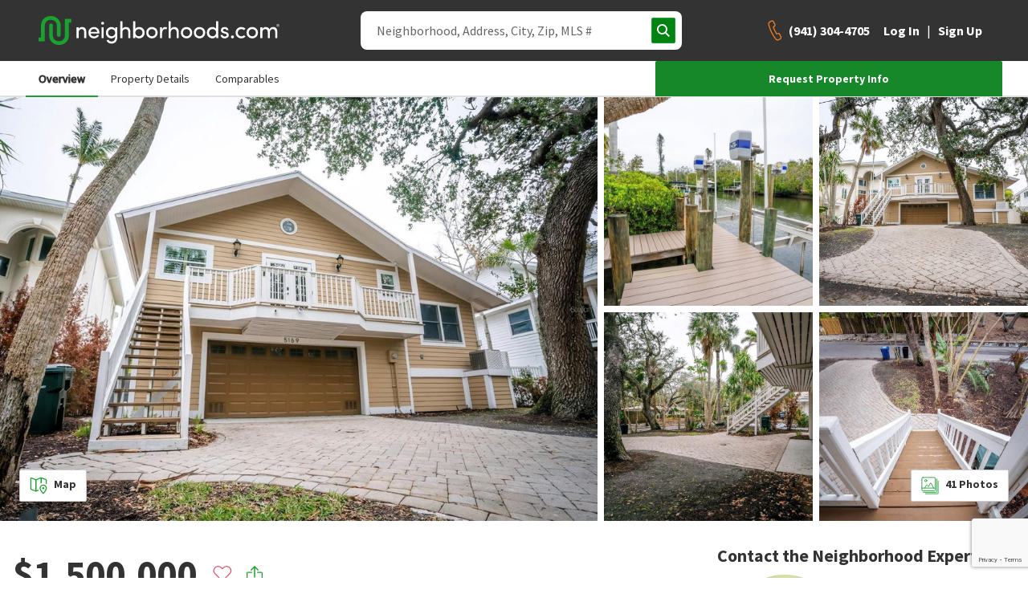

--- FILE ---
content_type: text/html; charset=utf-8
request_url: https://www.neighborhoods.com/fl/sarasota/5169-oxford-dr/property/781089
body_size: 20576
content:
<!doctype html>
<html lang="en-us">

<head>
  <link rel="preload" href="/assets/locales_en.137730fe.chunk.js" as="script" />

  <link rel="preconnect" href="https://www.googletagmanager.com" />
  <link rel="dns-prefetch" href="https://www.googletagmanager.com" />

  <link rel="preconnect" href="https://accounts.google.com" />
  <link rel="dns-prefetch" href="https://accounts.google.com" />


  <link rel="preload" href="https://www.neighborhoods.com/assets/common.a79ad9f1.chunk.js" as="script" />

  <link rel="preload" href="https://www.neighborhoods.com/assets/facade-common.c05a65fe.chunk.js" as="script" />

  <link rel="preload" href="https://www.neighborhoods.com/assets/vendor.d6013de3.chunk.js" as="script" />

  <link rel="preload" href="https://www.neighborhoods.com/assets/lodash.699f18a5.chunk.js" as="script" />

  <link rel="preload" href="https://www.neighborhoods.com/assets/analytics.c5dbaaab.chunk.js" as="script" />

  <link rel="preload" href="https://www.neighborhoods.com/assets/react.32b48aee.chunk.js" as="script" />

  <link rel="preload" href="https://www.neighborhoods.com/assets/redux.6c66ad0d.chunk.js" as="script" />

  <link rel="preload" href="https://www.neighborhoods.com/assets/reporting.ed1773eb.chunk.js" as="script" />

  <link rel="preload" href="https://www.neighborhoods.com/assets/runtime~analytics.62959fc0.js" as="script" />

  <link rel="preload" href="https://www.neighborhoods.com/assets/runtime~app.0d880328.js" as="script" />

  <link rel="preload" href="https://www.neighborhoods.com/assets/runtime~reporting.2ccec62b.js" as="script" />

  <link rel="preload" href="https://www.neighborhoods.com/assets/app.0c728815.chunk.js" as="script" />


  <link rel="preload" href="https://www.neighborhoods.com/assets/property_property.c5edb173.chunk.js" as="script" />


    <meta charSet="utf-8" />
<meta name="viewport" content="width=device-width, initial-scale=1" />
<meta name="theme-color" content="#1aa130" />

<title data-rh="true">5169 Oxford Drive, Sarasota, 34242, Florida - Sarasota, Florida | neighborhoods.com</title>
<meta data-rh="true" name="og:image" content="https://images.neighborhoods.com/rYLqrZU5gWC9grZbywA0-lKQFc8=/600x400//nhds-listing-service-self-hosted-images/stellar/Property/MFRV4943078/683f461931981b4563bff268.jpeg"/><meta data-rh="true" name="og:image:width" content="600"/><meta data-rh="true" name="og:image:height" content="400"/><meta data-rh="true" name="description" content="5169 Oxford Drive, Sarasota, 34242, Florida in Sarasota, Florida is for sale. Visit neighborhoods.com to see the listing at 5169 Oxford Drive, Sarasota, 34242, Florida in Sarasota, Florida."/><meta data-rh="true" name="og:description" content="5169 Oxford Drive, Sarasota, 34242, Florida in Sarasota, Florida is for sale. Visit neighborhoods.com to see the listing at 5169 Oxford Drive, Sarasota, 34242, Florida in Sarasota, Florida."/><meta data-rh="true" name="twitter:description" content="5169 Oxford Drive, Sarasota, 34242, Florida in Sarasota, Florida is for sale. Visit neighborhoods.com to see the listing at 5169 Oxford Drive, Sarasota, 34242, Florida in Sarasota, Florida."/><meta data-rh="true" name="og:title" content="5169 Oxford Drive, Sarasota, 34242, Florida - Sarasota, Florida | neighborhoods.com"/><meta data-rh="true" name="twitter:title" content="5169 Oxford Drive, Sarasota, 34242, Florida - Sarasota, Florida | neighborhoods.com"/>
<link data-rh="true" rel="canonical" href="https://www.neighborhoods.com/fl/sarasota/5169-oxford-dr/property/781089"/>

<link rel="apple-touch-icon" href="/apple-icon-180x180.png" />
<link rel="icon" type="image/png" href="/favicon-96x96.png" />
<link rel="icon" type="image/png" href="/android-icon-192x192.png" />
<link rel="shortcut icon" type="image/x-icon" href="/favicon-32x32.ico" />
<link rel="icon" type="image/x-icon" href="/favicon-32x32.ico" />
<link rel="manifest" href="/webmanifest.json" crossorigin="use-credentials" />

      <script type="text/javascript">
  function buildWindowError(event) {
    return {
      name: 'WindowError',
      message: event.error ? event.error.message : event.message,
      stack: event.error ? event.error.stack : null,
      originalType: event.error ? event.error.name : event.type ? event.type : 'Unknown',
      file: event.filename,
      isTrusted: event.isTrusted,
      domain: 'appClient',
      level: 'warning',
      userAgent: window.navigator.userAgent,
      url: window.location.toString(),
    };
  }

  window.errorFilterHandlers = [];

  window.addErrorFilterHandler = function (fn) {
    window.errorFilterHandlers.push(fn);
  }

  window.addEventListener('error', function(event) {
    const error = event.error ? event.error : new Error(event.message);
    var shouldIgnoreError = window.errorFilterHandlers.some((check) => check(error));

    if (shouldIgnoreError) {
      return;
    }

    let logReq = new XMLHttpRequest();
    logReq.open('POST', 'https://www.neighborhoods.com/facade/api/log', true);
    logReq.setRequestHeader('Content-type', 'application/json');
    logReq.send(JSON.stringify([buildWindowError(event)]));
  });
</script>

        <script>
  window.__ENVIRONMENT = {"baseUrl":"https://www.neighborhoods.com","serverApiReferer":"neighborhoods.com","serverUserAgent":"nhds-ssr","production":true,"metricsEnabled":true,"metricsServerPort":"3003","serverPort":"3000","baseImageUrl":"https://static.neighborhoods.com","baseVideoUrl":"https://video.neighborhoods.com","serviceUrl":"https://www.neighborhoods.com/api","geolocationServiceUrl":"https://lietlua1w6.execute-api.us-east-1.amazonaws.com/prod","gtmId":"GTM-KFP8N9","gtmAuth":"GT24UWf3Zu0We35mnkKujg","gtmPreview":"env-1","facebookAppId":"1088970784520670","datadogEnabled":false,"greenhouseServiceUrl":"https://api.greenhouse.io","leadQualificationServiceUrl":"https://restapi.leadqualification.neighborhoods.com","agentBusBenchGoogleSheetsUrl":"https://script.google.com/macros/s/AKfycbz-VC4dVjI1rVzIhOsdiEcK5TbVIDYTu657GjBT3Pni_kFQMtE2tjKbny8Kg2In6VMlsg/exec","agentBusBenchServiceUrl":"https://api.prod-agent-bios.nhds.tech/v1/graphql","busBenchLeadServiceUrl":"https://leads.api.neighborhoods.com/nhds-bb-lead","recaptchaSiteKey":"6Ldzch8sAAAAAJA4ACbI9n-ADKkn_i7w3jKc88ft"};
</script>

          
  <link href="https://www.neighborhoods.com/assets/common.dddd98ac.chunk.css" media="screen, projection" rel="stylesheet" type="text/css" />

  <link href="https://www.neighborhoods.com/assets/vendor.122f36a1.chunk.css" media="screen, projection" rel="stylesheet" type="text/css" />

  <link href="https://www.neighborhoods.com/assets/app.1b639a6e.chunk.css" media="screen, projection" rel="stylesheet" type="text/css" />

  <link href="https://www.neighborhoods.com/assets/app.1b639a6e.chunk.css" media="screen, projection" rel="stylesheet" type="text/css" />



              <!-- Google Tag Manager -->
  <script>
    (function (w, d, s, l, i) {
      w[l] = w[l] || []; w[l].push({
        'gtm.start':
          new Date().getTime(), event: 'gtm.js'
      }); var f = d.getElementsByTagName(s)[0],
        j = d.createElement(s), dl = l != 'dataLayer' ? '&l=' + l : ''; j.async = true;
      j.src = (false)
          ? 'https://www.googletagmanager.com/gtm.js?id=' + i + dl + '&gtm_preview=env-1&gtm_auth=GT24UWf3Zu0We35mnkKujg'
          : 'https://www.googletagmanager.com/gtm.js?id=' + i + dl;
      f.parentNode.insertBefore(j, f);
    })(window, document, 'script', 'dataLayer', 'GTM-KFP8N9');
  </script>
  <!-- End Google Tag Manager -->
  
  <!-- Google Tag Manager 24Mar2023-->
<script>(function(w,d,s,l,i){w[l]=w[l]||[];w[l].push({'gtm.start':
new Date().getTime(),event:'gtm.js'});var f=d.getElementsByTagName(s)[0],
j=d.createElement(s),dl=l!='dataLayer'?'&l='+l:'';j.async=true;j.src=
'https://www.googletagmanager.com/gtm.js?id='+i+dl;f.parentNode.insertBefore(j,f);
})(window,document,'script','dataLayer','GTM-T2RRXDJ');</script>
<!-- End Google Tag Manager -->

              

                <!-- Start of ReCaptcha Embed Code -->
<script src= https://www.google.com/recaptcha/enterprise.js?render=6Ldzch8sAAAAAJA4ACbI9n-ADKkn_i7w3jKc88ft></script>
<!-- End of ReCaptcha Embed Code -->


                <link href="https://fonts.googleapis.com/css?family=Source+Sans+Pro:400,600,700&display=swap"
                  rel="stylesheet">
                <script>
                  window.INITIAL_STATE = {"agent":{"activeAgentId":"","activeAgentPhoneNumber":"","agentData":{}},"auth":{"viewState":5,"isAuthenticationInitialized":false},"user":{"isAuthenticated":false,"newsletterSubmitted":false,"hasExpired":false},"chat":{"isLoaded":false},"cms":{},"areas":{},"neighborhoodReviews":{},"nearbySchools":{"fl/sarasota/5169-oxford-dr/property/781089":[{"key":"f1d8701fe8fd623f0384d4fd1c4a11a7ecef7ef7","name":"Sarasota High School","street":"2155 Bahia Vista Street","city":"Sarasota","state":"FL","zip":"34239","type":"Public","grades":"9-12","rating":4,"parent_rating":{"count":3,"avg_safety":0,"avg_parents":0,"avg_activities":0,"avg_quality":3,"avg_principal":0},"uri":"fl/sarasota/schools/sarasota-high-school","center":{"latitude":27.324516,"longitude":-82.526863},"levels":["high"],"enrollment":{"year":2018,"value":2117}},{"key":"cb2e7ad1ab55ec0360308924dfc26305f2d745b7","name":"Brookside Middle School","street":"3636 South Shade Avenue","city":"Sarasota","state":"FL","zip":"34239","type":"Public","grades":"6-8","rating":7,"parent_rating":{"count":10,"avg_safety":0,"avg_parents":0,"avg_activities":0,"avg_quality":4,"avg_principal":0},"uri":"fl/sarasota/schools/brookside-middle-school","center":{"latitude":27.300671,"longitude":-82.523865},"levels":["middle"],"enrollment":{"year":2018,"value":752}},{"key":"64144bda47cd959ea1c9667ffeabf24684328825","name":"Phillippi Shores Elementary School","street":"4747 South Tamiami Trail","city":"Sarasota","state":"FL","zip":"34231","type":"Public","grades":"K-5","rating":9,"parent_rating":{"count":11,"avg_safety":0,"avg_parents":0,"avg_activities":0,"avg_quality":3,"avg_principal":0},"uri":"fl/sarasota/schools/phillippi-shores-elementary-school","center":{"latitude":27.285299,"longitude":-82.52784},"levels":["elementary"],"enrollment":{"year":2018,"value":783}}]},"schoolSummaries":{},"areaSimilar":{},"filterablePropertiesData":{"properties":{"hash":"","list":[]},"isLoading":false,"filters":{},"sorts":[{"name":"recommended","direction":"dsc"}]},"filterableMapData":{"main":{"nearbyAreas":{"hash":"","list":[]},"additionalData":{"areaRatings":{}}}},"mapControlStates":{"main":{"boundingBox":null,"center":null,"zoomLevel":null,"viewAllHomes":false,"viewHomesByRadius":false,"showNearbyAreas":false}},"matchMedia":{"xsmall":true,"small":false,"medium":false,"large":false,"xlarge":false,"xxlarge":false},"search":{"loading":false,"error":false,"results":[]},"walkscore":{},"header":{"isDrawerMenuOpen":false,"pageView":null,"isSticky":false},"mlsData":{"currentMlsCodes":[],"mlsData":{}},"properties":{"781089":{"listing_id":71527320,"property_id":"781089","listing_status":"active","mls_code":"stellar","mls_number":"V4943078","street_address":"5169 Oxford Drive","city_name":"Sarasota","state_abbreviation":"FL","zip_code":"34242","latitude":27.2771688556,"longitude":-82.5522950158,"parcel_id":"0081150024","current_price":1500000,"closed_date":null,"last_refreshed":"2026-01-20 12:45:01.232539+0000","courtesy_text":"Listing courtesy of John Chalkias, CHARLES RUTENBERG REALTY ORLANDO, 407-622-2122","basement_description":null,"home_style":null,"hoa_fee":null,"hoa_fee_frequency":null,"hoa_fee_2":null,"hoa_fee_2_frequency":null,"num_bedrooms":3,"num_full_bathrooms":3,"num_half_bathrooms":0,"num_parking_spaces":2,"num_total_bathrooms":3,"parking_type":null,"sq_ft":1658,"lot_acreage":0.22,"interior_features":{"Appliances":{"Appliances":"Built-In Oven,Washer"},"BasementInformation":{"Basement":null},"BathroomInformation":{"BathroomsFull":3,"BathroomsHalf":0,"BathroomsOneQuarter":null,"BathroomsPartial":null,"BathroomsThreeQuarter":null,"BathroomsTotalInteger":3,"MainLevelBathrooms":null},"BedroomInformation":{"BedroomsPossible":null,"BedroomsTotal":3,"MainLevelBedrooms":null},"Construction":{"BelowGradeFinishedArea":null,"BelowGradeFinishedAreaUnits":null},"Features":{"LaundryFeatures":"Laundry Room","OtherEquipment":"Irrigation Equipment","Cooling":"Central Air","CoolingYN":true,"FireplaceFeatures":null,"FireplacesTotal":null,"FireplaceYN":false,"Flooring":"Vinyl","Heating":"Central,Electric","HeatingYN":true,"InteriorFeatures":"Ceiling Fan(s),Crown Molding,Eat-in Kitchen,High Ceilings,Kitchen/Family Room Combo,Main Level Primary,Solid-Wood Cabinets","Levels":"Two","RoomsTotal":6}},"key_details":{"CommunityInformation":{"SubdivisionName":"SIESTA BEACH"},"KeyDetails":{"NewConstructionYN":false,"ParcelNumber":"0081150024"},"AccessibilityFeatures":{"AccessibilityFeatures":null}},"property_and_lot_details":{"FinancialInformation":{"TaxAnnualAmount":15228.09,"TaxAssessedValue":null,"TaxMapNumber":null,"TaxParcelLetter":null,"TaxYear":2024},"LocationInformation":{"CountyOrParish":"Sarasota","Township":"37S"},"LotInformation":{"LotSizeAcres":0.22,"LotSizeArea":null,"LotSizeDimensions":null,"LotSizeSquareFeet":9600,"LotSizeUnits":null,"LivingArea":1658,"LivingAreaUnits":"Square Feet"},"PropertyInformation":{"WaterfrontYN":false,"WaterSource":"Public"},"Utilities":{"Sewer":"Public Sewer","Utilities":"Cable Available,Electricity Available,Electricity Connected,Phone Available,Sewer Connected,Water Available"}},"listing_specified_address_information":{"address1":"5169 OXFORD DRIVE","address2":null,"city":"SARASOTA","state":"FL","zip":"34242"},"neighborhood_details":{"CommunityInformation":{"CommunityFeatures":null}},"exterior_features":{"CommunityInformation":{"PoolPrivateYN":true,"SeniorCommunityYN":false,"AssociationAmenities":null,"AssociationFee":null,"AssociationFee2":null,"AssociationFee2Frequency":null,"AssociationFeeFrequency":null,"AssociationFeeIncludes":null,"AssociationName":null,"AssociationName2":null,"AssociationYN":false,"PetsAllowed":null,"LandLeaseAmount":null,"LandLeaseAmountFrequency":null,"LandLeaseYN":null},"Construction":{"ArchitecturalStyle":null,"BuildingFeatures":null,"PatioAndPorchFeatures":"Patio","Roof":"Metal","YearBuilt":1994},"Features":{"Fencing":"Vinyl"},"Parking":{"AttachedGarageYN":true,"CarportSpaces":null,"CarportYN":false,"CoveredSpaces":null,"GarageSpaces":2,"GarageYN":true,"ParkingFeatures":null,"ParkingTotal":null},"PropertyFeatures":{"PoolFeatures":"Gunite,Heated,Indoor,Lighting"},"PropertyInformation":{"Stories":null},"Utilities":{"Electric":null}},"photos":[{"urls":{"unsigned_source":"https://s3.amazonaws.com/nhds-listing-service-self-hosted-images/stellar/Property/MFRV4943078/683f461931981b4563bff268.jpeg","original":"https://images.neighborhoods.com/jJLEnzZs4-05cWEmneS_8lixucM=//nhds-listing-service-self-hosted-images/stellar/Property/MFRV4943078/683f461931981b4563bff268.jpeg","600x400":"https://images.neighborhoods.com/rYLqrZU5gWC9grZbywA0-lKQFc8=/600x400//nhds-listing-service-self-hosted-images/stellar/Property/MFRV4943078/683f461931981b4563bff268.jpeg","300x200":"https://images.neighborhoods.com/sSy2uvgH_Msa5EOwHg913RXRCzI=/300x200//nhds-listing-service-self-hosted-images/stellar/Property/MFRV4943078/683f461931981b4563bff268.jpeg","120x80":"https://images.neighborhoods.com/dkCB2kuPQUcZBB4Bs6_TlCvUv-c=/120x80//nhds-listing-service-self-hosted-images/stellar/Property/MFRV4943078/683f461931981b4563bff268.jpeg","general":"https://images.neighborhoods.com/s3Wggq3waKDjI-H7dRmlnPmuyHU=/fit-in/1000x1000//nhds-listing-service-self-hosted-images/stellar/Property/MFRV4943078/683f461931981b4563bff268.jpeg"}},{"urls":{"unsigned_source":"https://s3.amazonaws.com/nhds-listing-service-self-hosted-images/stellar/Property/MFRV4943078/683f461931981b4563bff269.jpeg","original":"https://images.neighborhoods.com/VKiTAPS4gSB6PDk3vT-UxOHEl6s=//nhds-listing-service-self-hosted-images/stellar/Property/MFRV4943078/683f461931981b4563bff269.jpeg","600x400":"https://images.neighborhoods.com/3LjSsotjMtDbvOrZu_FW_C4hpcg=/600x400//nhds-listing-service-self-hosted-images/stellar/Property/MFRV4943078/683f461931981b4563bff269.jpeg","300x200":"https://images.neighborhoods.com/FkpxIZn-vDNpytHoYNC6daeEsMk=/300x200//nhds-listing-service-self-hosted-images/stellar/Property/MFRV4943078/683f461931981b4563bff269.jpeg","120x80":"https://images.neighborhoods.com/xO1-x26a8EIT2PN_GfmfuXA3haw=/120x80//nhds-listing-service-self-hosted-images/stellar/Property/MFRV4943078/683f461931981b4563bff269.jpeg","general":"https://images.neighborhoods.com/wiYUQZMqvI54S5SuGwgJgzfSTRc=/fit-in/1000x1000//nhds-listing-service-self-hosted-images/stellar/Property/MFRV4943078/683f461931981b4563bff269.jpeg"}},{"urls":{"unsigned_source":"https://s3.amazonaws.com/nhds-listing-service-self-hosted-images/stellar/Property/MFRV4943078/683f461931981b4563bff26a.jpeg","original":"https://images.neighborhoods.com/sr-SjVC132ncd9EC9qnK5M8t40E=//nhds-listing-service-self-hosted-images/stellar/Property/MFRV4943078/683f461931981b4563bff26a.jpeg","600x400":"https://images.neighborhoods.com/oDA-0lgtEBDONH4ROfhE-gmkE-0=/600x400//nhds-listing-service-self-hosted-images/stellar/Property/MFRV4943078/683f461931981b4563bff26a.jpeg","300x200":"https://images.neighborhoods.com/7tuO6eMh2_ZhRsdyu_Tc8MnGD4Q=/300x200//nhds-listing-service-self-hosted-images/stellar/Property/MFRV4943078/683f461931981b4563bff26a.jpeg","120x80":"https://images.neighborhoods.com/NWOkXrvVGTmtf4pEm9gyJY5d-S8=/120x80//nhds-listing-service-self-hosted-images/stellar/Property/MFRV4943078/683f461931981b4563bff26a.jpeg","general":"https://images.neighborhoods.com/vyda6aXpVQN1HsfvE-iARWdwYXM=/fit-in/1000x1000//nhds-listing-service-self-hosted-images/stellar/Property/MFRV4943078/683f461931981b4563bff26a.jpeg"}},{"urls":{"unsigned_source":"https://s3.amazonaws.com/nhds-listing-service-self-hosted-images/stellar/Property/MFRV4943078/683f461931981b4563bff26b.jpeg","original":"https://images.neighborhoods.com/KFI5UsFCEvKqUHRk1_3lCThBojs=//nhds-listing-service-self-hosted-images/stellar/Property/MFRV4943078/683f461931981b4563bff26b.jpeg","600x400":"https://images.neighborhoods.com/E4t1uWcrN5Vi9UOPkqYGA63TbzE=/600x400//nhds-listing-service-self-hosted-images/stellar/Property/MFRV4943078/683f461931981b4563bff26b.jpeg","300x200":"https://images.neighborhoods.com/klUM8u6bEG_8OKHfC2YuqrOGxyU=/300x200//nhds-listing-service-self-hosted-images/stellar/Property/MFRV4943078/683f461931981b4563bff26b.jpeg","120x80":"https://images.neighborhoods.com/z7DuZ1Dn5YnbNV0MSFxEhMklHjY=/120x80//nhds-listing-service-self-hosted-images/stellar/Property/MFRV4943078/683f461931981b4563bff26b.jpeg","general":"https://images.neighborhoods.com/Tg2N-8zq7ZiH6U-y_EDiBJHwtcA=/fit-in/1000x1000//nhds-listing-service-self-hosted-images/stellar/Property/MFRV4943078/683f461931981b4563bff26b.jpeg"}},{"urls":{"unsigned_source":"https://s3.amazonaws.com/nhds-listing-service-self-hosted-images/stellar/Property/MFRV4943078/683f461931981b4563bff26c.jpeg","original":"https://images.neighborhoods.com/8ckp11rij6u_SBVdF3C509tq-OM=//nhds-listing-service-self-hosted-images/stellar/Property/MFRV4943078/683f461931981b4563bff26c.jpeg","600x400":"https://images.neighborhoods.com/lZnuZ6n-Je0FQx1dyBS2HkDRGn0=/600x400//nhds-listing-service-self-hosted-images/stellar/Property/MFRV4943078/683f461931981b4563bff26c.jpeg","300x200":"https://images.neighborhoods.com/eLCkO0oT64CktEo2znFGQxGcZww=/300x200//nhds-listing-service-self-hosted-images/stellar/Property/MFRV4943078/683f461931981b4563bff26c.jpeg","120x80":"https://images.neighborhoods.com/Hd49CV8DL1S28tTiRh2bWCw0juw=/120x80//nhds-listing-service-self-hosted-images/stellar/Property/MFRV4943078/683f461931981b4563bff26c.jpeg","general":"https://images.neighborhoods.com/WFexgXXQWFjDZr35ubyTCzn638M=/fit-in/1000x1000//nhds-listing-service-self-hosted-images/stellar/Property/MFRV4943078/683f461931981b4563bff26c.jpeg"}},{"urls":{"unsigned_source":"https://s3.amazonaws.com/nhds-listing-service-self-hosted-images/stellar/Property/MFRV4943078/683f461931981b4563bff26d.jpeg","original":"https://images.neighborhoods.com/n2rUt0ECNOb9BdrO4P6lMpefn8U=//nhds-listing-service-self-hosted-images/stellar/Property/MFRV4943078/683f461931981b4563bff26d.jpeg","600x400":"https://images.neighborhoods.com/dRUclCfdsq3mZeDdcvSkGXIdpvw=/600x400//nhds-listing-service-self-hosted-images/stellar/Property/MFRV4943078/683f461931981b4563bff26d.jpeg","300x200":"https://images.neighborhoods.com/Lpm6tej1HWegSX_Tp1Q2-ciT5A8=/300x200//nhds-listing-service-self-hosted-images/stellar/Property/MFRV4943078/683f461931981b4563bff26d.jpeg","120x80":"https://images.neighborhoods.com/Fau4OHfZQPNi8OS7qi86rX3BAWw=/120x80//nhds-listing-service-self-hosted-images/stellar/Property/MFRV4943078/683f461931981b4563bff26d.jpeg","general":"https://images.neighborhoods.com/oxE7NP-hmhxnmUCT19a1hu1BY_0=/fit-in/1000x1000//nhds-listing-service-self-hosted-images/stellar/Property/MFRV4943078/683f461931981b4563bff26d.jpeg"}},{"urls":{"unsigned_source":"https://s3.amazonaws.com/nhds-listing-service-self-hosted-images/stellar/Property/MFRV4943078/683f461931981b4563bff26e.jpeg","original":"https://images.neighborhoods.com/Y5t1Go2kVBPSmJdolt6s1vZEL7k=//nhds-listing-service-self-hosted-images/stellar/Property/MFRV4943078/683f461931981b4563bff26e.jpeg","600x400":"https://images.neighborhoods.com/481KJ4CKRErp8I5f6sJ6REJ61wI=/600x400//nhds-listing-service-self-hosted-images/stellar/Property/MFRV4943078/683f461931981b4563bff26e.jpeg","300x200":"https://images.neighborhoods.com/xVSN0FAgbf-fjGTOe8Bdz-ipPtY=/300x200//nhds-listing-service-self-hosted-images/stellar/Property/MFRV4943078/683f461931981b4563bff26e.jpeg","120x80":"https://images.neighborhoods.com/pjCkUv5XZJwsm104bhwu3HwCCJo=/120x80//nhds-listing-service-self-hosted-images/stellar/Property/MFRV4943078/683f461931981b4563bff26e.jpeg","general":"https://images.neighborhoods.com/KSJalq4op_WI-7l5gPtRvG_qAmY=/fit-in/1000x1000//nhds-listing-service-self-hosted-images/stellar/Property/MFRV4943078/683f461931981b4563bff26e.jpeg"}},{"urls":{"unsigned_source":"https://s3.amazonaws.com/nhds-listing-service-self-hosted-images/stellar/Property/MFRV4943078/683f461931981b4563bff26f.jpeg","original":"https://images.neighborhoods.com/JvRLOHW3ZJxyBayhkSczA6Zua3o=//nhds-listing-service-self-hosted-images/stellar/Property/MFRV4943078/683f461931981b4563bff26f.jpeg","600x400":"https://images.neighborhoods.com/X2198j7DHA8kW2SiDT97Wd1_xkY=/600x400//nhds-listing-service-self-hosted-images/stellar/Property/MFRV4943078/683f461931981b4563bff26f.jpeg","300x200":"https://images.neighborhoods.com/DMqzI1vMLhArVMg9ovX66IjvpG4=/300x200//nhds-listing-service-self-hosted-images/stellar/Property/MFRV4943078/683f461931981b4563bff26f.jpeg","120x80":"https://images.neighborhoods.com/o0X2lxPqpxB35HfJ3wCtY9zYwFE=/120x80//nhds-listing-service-self-hosted-images/stellar/Property/MFRV4943078/683f461931981b4563bff26f.jpeg","general":"https://images.neighborhoods.com/ATVkzq2ioxDw-_HkXWkbGkTczwQ=/fit-in/1000x1000//nhds-listing-service-self-hosted-images/stellar/Property/MFRV4943078/683f461931981b4563bff26f.jpeg"}},{"urls":{"unsigned_source":"https://s3.amazonaws.com/nhds-listing-service-self-hosted-images/stellar/Property/MFRV4943078/683f461931981b4563bff270.jpeg","original":"https://images.neighborhoods.com/500fpQ-lJlgH06Ire6gfrjflpOY=//nhds-listing-service-self-hosted-images/stellar/Property/MFRV4943078/683f461931981b4563bff270.jpeg","600x400":"https://images.neighborhoods.com/biJhujmAwg87GB1RJ1w-v7bjYMs=/600x400//nhds-listing-service-self-hosted-images/stellar/Property/MFRV4943078/683f461931981b4563bff270.jpeg","300x200":"https://images.neighborhoods.com/BDCViIzgoft-z1UhmWjT7YcaDzU=/300x200//nhds-listing-service-self-hosted-images/stellar/Property/MFRV4943078/683f461931981b4563bff270.jpeg","120x80":"https://images.neighborhoods.com/mMMA4ioAg44KRxihUsAQvcowgPk=/120x80//nhds-listing-service-self-hosted-images/stellar/Property/MFRV4943078/683f461931981b4563bff270.jpeg","general":"https://images.neighborhoods.com/_XaFh5dcKf-FFjmqsu30d-_BSy4=/fit-in/1000x1000//nhds-listing-service-self-hosted-images/stellar/Property/MFRV4943078/683f461931981b4563bff270.jpeg"}},{"urls":{"unsigned_source":"https://s3.amazonaws.com/nhds-listing-service-self-hosted-images/stellar/Property/MFRV4943078/683f461931981b4563bff271.jpeg","original":"https://images.neighborhoods.com/1UmA14TxIHP1BW2GAljtcMQbTnI=//nhds-listing-service-self-hosted-images/stellar/Property/MFRV4943078/683f461931981b4563bff271.jpeg","600x400":"https://images.neighborhoods.com/MDZdyDKVTdag1EbmHNQ6hgMPDYI=/600x400//nhds-listing-service-self-hosted-images/stellar/Property/MFRV4943078/683f461931981b4563bff271.jpeg","300x200":"https://images.neighborhoods.com/mMYvN2GLz7rIjb8LBmlFtHmWu7A=/300x200//nhds-listing-service-self-hosted-images/stellar/Property/MFRV4943078/683f461931981b4563bff271.jpeg","120x80":"https://images.neighborhoods.com/wdUtIb-7WxTMga54weATkAIsvqk=/120x80//nhds-listing-service-self-hosted-images/stellar/Property/MFRV4943078/683f461931981b4563bff271.jpeg","general":"https://images.neighborhoods.com/yCBH3N26auqQsNpuPjjKWxYP9r8=/fit-in/1000x1000//nhds-listing-service-self-hosted-images/stellar/Property/MFRV4943078/683f461931981b4563bff271.jpeg"}},{"urls":{"unsigned_source":"https://s3.amazonaws.com/nhds-listing-service-self-hosted-images/stellar/Property/MFRV4943078/683f461931981b4563bff272.jpeg","original":"https://images.neighborhoods.com/2omlqAcWVhtD7yhAJjNwrBvZGsc=//nhds-listing-service-self-hosted-images/stellar/Property/MFRV4943078/683f461931981b4563bff272.jpeg","600x400":"https://images.neighborhoods.com/mllRbwHBZDdDIDtuDHawkQ4J6jY=/600x400//nhds-listing-service-self-hosted-images/stellar/Property/MFRV4943078/683f461931981b4563bff272.jpeg","300x200":"https://images.neighborhoods.com/p9Ji2TlTFNEjMsqx1wIr6YYYlQs=/300x200//nhds-listing-service-self-hosted-images/stellar/Property/MFRV4943078/683f461931981b4563bff272.jpeg","120x80":"https://images.neighborhoods.com/LHlZm2Grc-Zlhhc93MV_HC-dBIs=/120x80//nhds-listing-service-self-hosted-images/stellar/Property/MFRV4943078/683f461931981b4563bff272.jpeg","general":"https://images.neighborhoods.com/9g8wl9xSn0ztNLnQS-PGN2oZ2RI=/fit-in/1000x1000//nhds-listing-service-self-hosted-images/stellar/Property/MFRV4943078/683f461931981b4563bff272.jpeg"}},{"urls":{"unsigned_source":"https://s3.amazonaws.com/nhds-listing-service-self-hosted-images/stellar/Property/MFRV4943078/683f461931981b4563bff273.jpeg","original":"https://images.neighborhoods.com/fi0ZJhnusE38cOtzcYmoLMxO3yA=//nhds-listing-service-self-hosted-images/stellar/Property/MFRV4943078/683f461931981b4563bff273.jpeg","600x400":"https://images.neighborhoods.com/5TV5-S6hUEN9wEacG7T6APPNrzg=/600x400//nhds-listing-service-self-hosted-images/stellar/Property/MFRV4943078/683f461931981b4563bff273.jpeg","300x200":"https://images.neighborhoods.com/j1q1QwZDKEWovREwxVo7NTKuWjM=/300x200//nhds-listing-service-self-hosted-images/stellar/Property/MFRV4943078/683f461931981b4563bff273.jpeg","120x80":"https://images.neighborhoods.com/mS1RYdTTjzyCoQuhfXJ5feTnvJ4=/120x80//nhds-listing-service-self-hosted-images/stellar/Property/MFRV4943078/683f461931981b4563bff273.jpeg","general":"https://images.neighborhoods.com/7zI2URvIix9AtHthp0g-0jqRR3A=/fit-in/1000x1000//nhds-listing-service-self-hosted-images/stellar/Property/MFRV4943078/683f461931981b4563bff273.jpeg"}},{"urls":{"unsigned_source":"https://s3.amazonaws.com/nhds-listing-service-self-hosted-images/stellar/Property/MFRV4943078/683f461931981b4563bff274.jpeg","original":"https://images.neighborhoods.com/eatT8vg8XCQyYWyidytknCErB7U=//nhds-listing-service-self-hosted-images/stellar/Property/MFRV4943078/683f461931981b4563bff274.jpeg","600x400":"https://images.neighborhoods.com/vuN1gzDb42puKtAS44EWldp5Fq8=/600x400//nhds-listing-service-self-hosted-images/stellar/Property/MFRV4943078/683f461931981b4563bff274.jpeg","300x200":"https://images.neighborhoods.com/dNdBEJniJrd-j_BnWID1TsbyF2c=/300x200//nhds-listing-service-self-hosted-images/stellar/Property/MFRV4943078/683f461931981b4563bff274.jpeg","120x80":"https://images.neighborhoods.com/4s5PblV5Mt6Gm3gf7FuFZf01u7Q=/120x80//nhds-listing-service-self-hosted-images/stellar/Property/MFRV4943078/683f461931981b4563bff274.jpeg","general":"https://images.neighborhoods.com/3ocUf96B6CB8cJlOo6glNWhOORg=/fit-in/1000x1000//nhds-listing-service-self-hosted-images/stellar/Property/MFRV4943078/683f461931981b4563bff274.jpeg"}},{"urls":{"unsigned_source":"https://s3.amazonaws.com/nhds-listing-service-self-hosted-images/stellar/Property/MFRV4943078/683f461931981b4563bff275.jpeg","original":"https://images.neighborhoods.com/gQJZfJO1welApmqp9dh0nyi3y4E=//nhds-listing-service-self-hosted-images/stellar/Property/MFRV4943078/683f461931981b4563bff275.jpeg","600x400":"https://images.neighborhoods.com/wGgq_y2OKUKynFkNAmvYtTkzbe4=/600x400//nhds-listing-service-self-hosted-images/stellar/Property/MFRV4943078/683f461931981b4563bff275.jpeg","300x200":"https://images.neighborhoods.com/nhf18Wej625lRPiTVnAaLmNUkAQ=/300x200//nhds-listing-service-self-hosted-images/stellar/Property/MFRV4943078/683f461931981b4563bff275.jpeg","120x80":"https://images.neighborhoods.com/BlpPwrzA9nFhC0eAyWiifMlia5c=/120x80//nhds-listing-service-self-hosted-images/stellar/Property/MFRV4943078/683f461931981b4563bff275.jpeg","general":"https://images.neighborhoods.com/PMZdDhXFK3uopDQItpi5_lGIcDA=/fit-in/1000x1000//nhds-listing-service-self-hosted-images/stellar/Property/MFRV4943078/683f461931981b4563bff275.jpeg"}},{"urls":{"unsigned_source":"https://s3.amazonaws.com/nhds-listing-service-self-hosted-images/stellar/Property/MFRV4943078/683f461931981b4563bff276.jpeg","original":"https://images.neighborhoods.com/R2r0i7f2hhGEigvm2zsLVve5jZ4=//nhds-listing-service-self-hosted-images/stellar/Property/MFRV4943078/683f461931981b4563bff276.jpeg","600x400":"https://images.neighborhoods.com/pmf7mYgG5SaHAeQAhszyfbE9_Og=/600x400//nhds-listing-service-self-hosted-images/stellar/Property/MFRV4943078/683f461931981b4563bff276.jpeg","300x200":"https://images.neighborhoods.com/DBBuu5mdCdLbgPhw3ud2bZ3sDlw=/300x200//nhds-listing-service-self-hosted-images/stellar/Property/MFRV4943078/683f461931981b4563bff276.jpeg","120x80":"https://images.neighborhoods.com/qzh45KvllMTpPZadQ2crtUCW364=/120x80//nhds-listing-service-self-hosted-images/stellar/Property/MFRV4943078/683f461931981b4563bff276.jpeg","general":"https://images.neighborhoods.com/fltluB-EOL50hclYx_fl4svsXe8=/fit-in/1000x1000//nhds-listing-service-self-hosted-images/stellar/Property/MFRV4943078/683f461931981b4563bff276.jpeg"}},{"urls":{"unsigned_source":"https://s3.amazonaws.com/nhds-listing-service-self-hosted-images/stellar/Property/MFRV4943078/683f461931981b4563bff277.jpeg","original":"https://images.neighborhoods.com/YqH5xynE3rlZ0DuOQ0SPq58dXi0=//nhds-listing-service-self-hosted-images/stellar/Property/MFRV4943078/683f461931981b4563bff277.jpeg","600x400":"https://images.neighborhoods.com/gY4c2LIlRL03BmIwrEndrX8pdtQ=/600x400//nhds-listing-service-self-hosted-images/stellar/Property/MFRV4943078/683f461931981b4563bff277.jpeg","300x200":"https://images.neighborhoods.com/PQwcpJLdVAxbzkyzfV8AI1BePNk=/300x200//nhds-listing-service-self-hosted-images/stellar/Property/MFRV4943078/683f461931981b4563bff277.jpeg","120x80":"https://images.neighborhoods.com/-j-yc5kLoCNBDP-eIX2ankhbq4A=/120x80//nhds-listing-service-self-hosted-images/stellar/Property/MFRV4943078/683f461931981b4563bff277.jpeg","general":"https://images.neighborhoods.com/cwDAYaB8BJ-fHsv0RI7S1OfG7b8=/fit-in/1000x1000//nhds-listing-service-self-hosted-images/stellar/Property/MFRV4943078/683f461931981b4563bff277.jpeg"}},{"urls":{"unsigned_source":"https://s3.amazonaws.com/nhds-listing-service-self-hosted-images/stellar/Property/MFRV4943078/683f461931981b4563bff278.jpeg","original":"https://images.neighborhoods.com/RxJjS3nOAvADBA2VofnB0N8Xk7E=//nhds-listing-service-self-hosted-images/stellar/Property/MFRV4943078/683f461931981b4563bff278.jpeg","600x400":"https://images.neighborhoods.com/NoACsiWzBMtgGhPw7ntchLhY_ng=/600x400//nhds-listing-service-self-hosted-images/stellar/Property/MFRV4943078/683f461931981b4563bff278.jpeg","300x200":"https://images.neighborhoods.com/cwmBR2r-kwo1waHeFMHvdDyhRdg=/300x200//nhds-listing-service-self-hosted-images/stellar/Property/MFRV4943078/683f461931981b4563bff278.jpeg","120x80":"https://images.neighborhoods.com/x3bprfYNl8uVMUiR1ZEay_CiG8M=/120x80//nhds-listing-service-self-hosted-images/stellar/Property/MFRV4943078/683f461931981b4563bff278.jpeg","general":"https://images.neighborhoods.com/EVRF4y5z8E8z4qrBdRqpcW0HRMo=/fit-in/1000x1000//nhds-listing-service-self-hosted-images/stellar/Property/MFRV4943078/683f461931981b4563bff278.jpeg"}},{"urls":{"unsigned_source":"https://s3.amazonaws.com/nhds-listing-service-self-hosted-images/stellar/Property/MFRV4943078/683f461931981b4563bff279.jpeg","original":"https://images.neighborhoods.com/AbyzETpPOi54qdlDMJg60wbln7o=//nhds-listing-service-self-hosted-images/stellar/Property/MFRV4943078/683f461931981b4563bff279.jpeg","600x400":"https://images.neighborhoods.com/I4Atu8osj-JL5mdT65iWnbYpapc=/600x400//nhds-listing-service-self-hosted-images/stellar/Property/MFRV4943078/683f461931981b4563bff279.jpeg","300x200":"https://images.neighborhoods.com/jEKj3udVLHl0ag8x7c2fIQgn8f4=/300x200//nhds-listing-service-self-hosted-images/stellar/Property/MFRV4943078/683f461931981b4563bff279.jpeg","120x80":"https://images.neighborhoods.com/1NU1sxjvSaswXsaaSSPb5z9VH1E=/120x80//nhds-listing-service-self-hosted-images/stellar/Property/MFRV4943078/683f461931981b4563bff279.jpeg","general":"https://images.neighborhoods.com/iKXxK0qM4Nm-s-QYju206FefJzc=/fit-in/1000x1000//nhds-listing-service-self-hosted-images/stellar/Property/MFRV4943078/683f461931981b4563bff279.jpeg"}},{"urls":{"unsigned_source":"https://s3.amazonaws.com/nhds-listing-service-self-hosted-images/stellar/Property/MFRV4943078/683f461931981b4563bff27a.jpeg","original":"https://images.neighborhoods.com/79x-QudgNs-yOrX9ho76UJ3AMWM=//nhds-listing-service-self-hosted-images/stellar/Property/MFRV4943078/683f461931981b4563bff27a.jpeg","600x400":"https://images.neighborhoods.com/p_UGxDeduH9btZPGNDCV9cHGsqU=/600x400//nhds-listing-service-self-hosted-images/stellar/Property/MFRV4943078/683f461931981b4563bff27a.jpeg","300x200":"https://images.neighborhoods.com/avCEc2T6a8es7kvw_QScCFLqnLc=/300x200//nhds-listing-service-self-hosted-images/stellar/Property/MFRV4943078/683f461931981b4563bff27a.jpeg","120x80":"https://images.neighborhoods.com/8uC5LxM7WbbLubemvTZqJKC-Xy0=/120x80//nhds-listing-service-self-hosted-images/stellar/Property/MFRV4943078/683f461931981b4563bff27a.jpeg","general":"https://images.neighborhoods.com/egnxofZak59J_ibLcCOXoY7Xlm4=/fit-in/1000x1000//nhds-listing-service-self-hosted-images/stellar/Property/MFRV4943078/683f461931981b4563bff27a.jpeg"}},{"urls":{"unsigned_source":"https://s3.amazonaws.com/nhds-listing-service-self-hosted-images/stellar/Property/MFRV4943078/683f461931981b4563bff27b.jpeg","original":"https://images.neighborhoods.com/UJRVS-mU15M2vK3xAVPKBMwGn4o=//nhds-listing-service-self-hosted-images/stellar/Property/MFRV4943078/683f461931981b4563bff27b.jpeg","600x400":"https://images.neighborhoods.com/oPaWltzG-EvnnhsTL7zSSmDrUA0=/600x400//nhds-listing-service-self-hosted-images/stellar/Property/MFRV4943078/683f461931981b4563bff27b.jpeg","300x200":"https://images.neighborhoods.com/0sBxD3sGroa82LubsdR7ZD6GlEY=/300x200//nhds-listing-service-self-hosted-images/stellar/Property/MFRV4943078/683f461931981b4563bff27b.jpeg","120x80":"https://images.neighborhoods.com/kqXueuJ10BGOR3SwSIdqChay9is=/120x80//nhds-listing-service-self-hosted-images/stellar/Property/MFRV4943078/683f461931981b4563bff27b.jpeg","general":"https://images.neighborhoods.com/9PlGxnBDIJG4ri2eWvpaLM_Zu0o=/fit-in/1000x1000//nhds-listing-service-self-hosted-images/stellar/Property/MFRV4943078/683f461931981b4563bff27b.jpeg"}},{"urls":{"unsigned_source":"https://s3.amazonaws.com/nhds-listing-service-self-hosted-images/stellar/Property/MFRV4943078/683f461931981b4563bff27c.jpeg","original":"https://images.neighborhoods.com/ssCIP6F60AMF5fJkdy_GhsUtfJM=//nhds-listing-service-self-hosted-images/stellar/Property/MFRV4943078/683f461931981b4563bff27c.jpeg","600x400":"https://images.neighborhoods.com/NEOmIs-wKnoRS-BPELJwhnDJtNQ=/600x400//nhds-listing-service-self-hosted-images/stellar/Property/MFRV4943078/683f461931981b4563bff27c.jpeg","300x200":"https://images.neighborhoods.com/D797btinsV4gQooIXGGkT7w4kjY=/300x200//nhds-listing-service-self-hosted-images/stellar/Property/MFRV4943078/683f461931981b4563bff27c.jpeg","120x80":"https://images.neighborhoods.com/o2OwbBfT7rqqx87Xyr31XiwRZE8=/120x80//nhds-listing-service-self-hosted-images/stellar/Property/MFRV4943078/683f461931981b4563bff27c.jpeg","general":"https://images.neighborhoods.com/xDpm9EtK2iHKMg3mJZ5AjQA-F48=/fit-in/1000x1000//nhds-listing-service-self-hosted-images/stellar/Property/MFRV4943078/683f461931981b4563bff27c.jpeg"}},{"urls":{"unsigned_source":"https://s3.amazonaws.com/nhds-listing-service-self-hosted-images/stellar/Property/MFRV4943078/683f461931981b4563bff27d.jpeg","original":"https://images.neighborhoods.com/l8Dxq2l6MJ8jPPl2ij2SamPgd9E=//nhds-listing-service-self-hosted-images/stellar/Property/MFRV4943078/683f461931981b4563bff27d.jpeg","600x400":"https://images.neighborhoods.com/QgVUNr9xSc3JIC0k6x6ZQWsX85Q=/600x400//nhds-listing-service-self-hosted-images/stellar/Property/MFRV4943078/683f461931981b4563bff27d.jpeg","300x200":"https://images.neighborhoods.com/CjK3TpSGh8A2jMG53IHM68PdunU=/300x200//nhds-listing-service-self-hosted-images/stellar/Property/MFRV4943078/683f461931981b4563bff27d.jpeg","120x80":"https://images.neighborhoods.com/CmBHaTqgiF1SBrgROOM923wwSw4=/120x80//nhds-listing-service-self-hosted-images/stellar/Property/MFRV4943078/683f461931981b4563bff27d.jpeg","general":"https://images.neighborhoods.com/qVrblqI2w-xlr-HgnUt7evrRnWg=/fit-in/1000x1000//nhds-listing-service-self-hosted-images/stellar/Property/MFRV4943078/683f461931981b4563bff27d.jpeg"}},{"urls":{"unsigned_source":"https://s3.amazonaws.com/nhds-listing-service-self-hosted-images/stellar/Property/MFRV4943078/683f461931981b4563bff27e.jpeg","original":"https://images.neighborhoods.com/OlbrPJ8qeVEEuXPi0VBZYFObuek=//nhds-listing-service-self-hosted-images/stellar/Property/MFRV4943078/683f461931981b4563bff27e.jpeg","600x400":"https://images.neighborhoods.com/mVbYVT7V4AnQ7rcEMgPwJjHqph4=/600x400//nhds-listing-service-self-hosted-images/stellar/Property/MFRV4943078/683f461931981b4563bff27e.jpeg","300x200":"https://images.neighborhoods.com/dEqqpI1OrD2SMYbJ-IfZWKbGWY4=/300x200//nhds-listing-service-self-hosted-images/stellar/Property/MFRV4943078/683f461931981b4563bff27e.jpeg","120x80":"https://images.neighborhoods.com/hXHx8Scd8jCbkT7p66IG0YGMKbM=/120x80//nhds-listing-service-self-hosted-images/stellar/Property/MFRV4943078/683f461931981b4563bff27e.jpeg","general":"https://images.neighborhoods.com/BjnnARdKQeautT6c3ZnBP8ZxtcY=/fit-in/1000x1000//nhds-listing-service-self-hosted-images/stellar/Property/MFRV4943078/683f461931981b4563bff27e.jpeg"}},{"urls":{"unsigned_source":"https://s3.amazonaws.com/nhds-listing-service-self-hosted-images/stellar/Property/MFRV4943078/683f461931981b4563bff27f.jpeg","original":"https://images.neighborhoods.com/wipr24B5kzvv0XzFhaSvoRsnHdA=//nhds-listing-service-self-hosted-images/stellar/Property/MFRV4943078/683f461931981b4563bff27f.jpeg","600x400":"https://images.neighborhoods.com/bdrj1OH7vflUbAFzuc4LFWt7_a0=/600x400//nhds-listing-service-self-hosted-images/stellar/Property/MFRV4943078/683f461931981b4563bff27f.jpeg","300x200":"https://images.neighborhoods.com/PuEFkcgMW9UG3028O18Whe8HwrY=/300x200//nhds-listing-service-self-hosted-images/stellar/Property/MFRV4943078/683f461931981b4563bff27f.jpeg","120x80":"https://images.neighborhoods.com/xzn-c3slR28PAf0449xxJrBghX0=/120x80//nhds-listing-service-self-hosted-images/stellar/Property/MFRV4943078/683f461931981b4563bff27f.jpeg","general":"https://images.neighborhoods.com/w-gI6x4bWBQP_wNt-JpLxN9Hy6k=/fit-in/1000x1000//nhds-listing-service-self-hosted-images/stellar/Property/MFRV4943078/683f461931981b4563bff27f.jpeg"}},{"urls":{"unsigned_source":"https://s3.amazonaws.com/nhds-listing-service-self-hosted-images/stellar/Property/MFRV4943078/683f461931981b4563bff280.jpeg","original":"https://images.neighborhoods.com/x7i47tnKL_73-WFj07oCS-1RWLI=//nhds-listing-service-self-hosted-images/stellar/Property/MFRV4943078/683f461931981b4563bff280.jpeg","600x400":"https://images.neighborhoods.com/oJrswFd0OYyGxozfD0kfldtbvkY=/600x400//nhds-listing-service-self-hosted-images/stellar/Property/MFRV4943078/683f461931981b4563bff280.jpeg","300x200":"https://images.neighborhoods.com/6Ec2tEi5xdWNuuvcK5tT0WEY6-Q=/300x200//nhds-listing-service-self-hosted-images/stellar/Property/MFRV4943078/683f461931981b4563bff280.jpeg","120x80":"https://images.neighborhoods.com/zNOjPPNO7qo-9easUi1Lmy2Stm8=/120x80//nhds-listing-service-self-hosted-images/stellar/Property/MFRV4943078/683f461931981b4563bff280.jpeg","general":"https://images.neighborhoods.com/RXPMD8nhQBBCRXzpBwSvBRnSHHg=/fit-in/1000x1000//nhds-listing-service-self-hosted-images/stellar/Property/MFRV4943078/683f461931981b4563bff280.jpeg"}},{"urls":{"unsigned_source":"https://s3.amazonaws.com/nhds-listing-service-self-hosted-images/stellar/Property/MFRV4943078/683f461931981b4563bff281.jpeg","original":"https://images.neighborhoods.com/JnpEFY0uvsyOZgF_WVby_n073fQ=//nhds-listing-service-self-hosted-images/stellar/Property/MFRV4943078/683f461931981b4563bff281.jpeg","600x400":"https://images.neighborhoods.com/FqIr7jGTwpXMtnR5jbDDQM4bPE4=/600x400//nhds-listing-service-self-hosted-images/stellar/Property/MFRV4943078/683f461931981b4563bff281.jpeg","300x200":"https://images.neighborhoods.com/UhV5fzhoC3EvxXHXoT4rcWJCO7s=/300x200//nhds-listing-service-self-hosted-images/stellar/Property/MFRV4943078/683f461931981b4563bff281.jpeg","120x80":"https://images.neighborhoods.com/UqM8wDrmP7wdiqenyldrq6znDpg=/120x80//nhds-listing-service-self-hosted-images/stellar/Property/MFRV4943078/683f461931981b4563bff281.jpeg","general":"https://images.neighborhoods.com/DZ2LdO7h8wMn6UAeUlFVikP_RA8=/fit-in/1000x1000//nhds-listing-service-self-hosted-images/stellar/Property/MFRV4943078/683f461931981b4563bff281.jpeg"}},{"urls":{"unsigned_source":"https://s3.amazonaws.com/nhds-listing-service-self-hosted-images/stellar/Property/MFRV4943078/683f461931981b4563bff282.jpeg","original":"https://images.neighborhoods.com/QfLsfaY6B0agiArLYXS_K7lgwJU=//nhds-listing-service-self-hosted-images/stellar/Property/MFRV4943078/683f461931981b4563bff282.jpeg","600x400":"https://images.neighborhoods.com/JYK4CgvZdVY_pFqei_SSy1RCV-k=/600x400//nhds-listing-service-self-hosted-images/stellar/Property/MFRV4943078/683f461931981b4563bff282.jpeg","300x200":"https://images.neighborhoods.com/5CVOOPBgNnc1GC2KqdT30ATles4=/300x200//nhds-listing-service-self-hosted-images/stellar/Property/MFRV4943078/683f461931981b4563bff282.jpeg","120x80":"https://images.neighborhoods.com/7V2p89TnH3f9_AHFSNjJ2htBdCw=/120x80//nhds-listing-service-self-hosted-images/stellar/Property/MFRV4943078/683f461931981b4563bff282.jpeg","general":"https://images.neighborhoods.com/E67oQ7kIx8CEM5GDSARaX70bdGc=/fit-in/1000x1000//nhds-listing-service-self-hosted-images/stellar/Property/MFRV4943078/683f461931981b4563bff282.jpeg"}},{"urls":{"unsigned_source":"https://s3.amazonaws.com/nhds-listing-service-self-hosted-images/stellar/Property/MFRV4943078/683f461931981b4563bff283.jpeg","original":"https://images.neighborhoods.com/4abRRJv6DtZ6tXYsmgpssZFt6Rg=//nhds-listing-service-self-hosted-images/stellar/Property/MFRV4943078/683f461931981b4563bff283.jpeg","600x400":"https://images.neighborhoods.com/Cz7bNx23hPl7vONdLmsZ18lJaPI=/600x400//nhds-listing-service-self-hosted-images/stellar/Property/MFRV4943078/683f461931981b4563bff283.jpeg","300x200":"https://images.neighborhoods.com/oVbXF29S9XlDlqM_Dz4jgiyJ1ag=/300x200//nhds-listing-service-self-hosted-images/stellar/Property/MFRV4943078/683f461931981b4563bff283.jpeg","120x80":"https://images.neighborhoods.com/xXglljWu3Hw0qL9r8RpdJvATV4I=/120x80//nhds-listing-service-self-hosted-images/stellar/Property/MFRV4943078/683f461931981b4563bff283.jpeg","general":"https://images.neighborhoods.com/o42mnkLXcBb1Rd2iXGQUse9oeFc=/fit-in/1000x1000//nhds-listing-service-self-hosted-images/stellar/Property/MFRV4943078/683f461931981b4563bff283.jpeg"}},{"urls":{"unsigned_source":"https://s3.amazonaws.com/nhds-listing-service-self-hosted-images/stellar/Property/MFRV4943078/683f461931981b4563bff284.jpeg","original":"https://images.neighborhoods.com/rqcPqI1wf9hbO0LwK-6Iso8TbrM=//nhds-listing-service-self-hosted-images/stellar/Property/MFRV4943078/683f461931981b4563bff284.jpeg","600x400":"https://images.neighborhoods.com/YulhruyUq5e0HMTIXgMjI_YebTQ=/600x400//nhds-listing-service-self-hosted-images/stellar/Property/MFRV4943078/683f461931981b4563bff284.jpeg","300x200":"https://images.neighborhoods.com/JBifb4VHaWqjqQ71X2xVMjDJqqk=/300x200//nhds-listing-service-self-hosted-images/stellar/Property/MFRV4943078/683f461931981b4563bff284.jpeg","120x80":"https://images.neighborhoods.com/31rYKOhiYGm_nLm_BL18Jv_6UjQ=/120x80//nhds-listing-service-self-hosted-images/stellar/Property/MFRV4943078/683f461931981b4563bff284.jpeg","general":"https://images.neighborhoods.com/5EFuV_DuWM6a3vdb5_2ezxE74gw=/fit-in/1000x1000//nhds-listing-service-self-hosted-images/stellar/Property/MFRV4943078/683f461931981b4563bff284.jpeg"}},{"urls":{"unsigned_source":"https://s3.amazonaws.com/nhds-listing-service-self-hosted-images/stellar/Property/MFRV4943078/683f461931981b4563bff285.jpeg","original":"https://images.neighborhoods.com/gd-kPpiUnzbLUhAzx2caHb5pe2U=//nhds-listing-service-self-hosted-images/stellar/Property/MFRV4943078/683f461931981b4563bff285.jpeg","600x400":"https://images.neighborhoods.com/RYi4orV6rw2_hCpWi6850prMtiU=/600x400//nhds-listing-service-self-hosted-images/stellar/Property/MFRV4943078/683f461931981b4563bff285.jpeg","300x200":"https://images.neighborhoods.com/-Y9raWMLiNaKPsOMLM3QLNpT2bE=/300x200//nhds-listing-service-self-hosted-images/stellar/Property/MFRV4943078/683f461931981b4563bff285.jpeg","120x80":"https://images.neighborhoods.com/8FRMycHjyrn8ESDm9t9902o3x0A=/120x80//nhds-listing-service-self-hosted-images/stellar/Property/MFRV4943078/683f461931981b4563bff285.jpeg","general":"https://images.neighborhoods.com/hye4eShONfQDbugkm3zLiLdl4ts=/fit-in/1000x1000//nhds-listing-service-self-hosted-images/stellar/Property/MFRV4943078/683f461931981b4563bff285.jpeg"}},{"urls":{"unsigned_source":"https://s3.amazonaws.com/nhds-listing-service-self-hosted-images/stellar/Property/MFRV4943078/683f461931981b4563bff286.jpeg","original":"https://images.neighborhoods.com/haePfd8IU9Y-QSegFKyeAn19fWw=//nhds-listing-service-self-hosted-images/stellar/Property/MFRV4943078/683f461931981b4563bff286.jpeg","600x400":"https://images.neighborhoods.com/pZSLEdQk6PWF16IAGVdeZf5NhdY=/600x400//nhds-listing-service-self-hosted-images/stellar/Property/MFRV4943078/683f461931981b4563bff286.jpeg","300x200":"https://images.neighborhoods.com/MopwaH4yn_DxFY8F0Y3g0rRKhbg=/300x200//nhds-listing-service-self-hosted-images/stellar/Property/MFRV4943078/683f461931981b4563bff286.jpeg","120x80":"https://images.neighborhoods.com/jTSjG_ywrNPNyKD4rngIK-uZTdM=/120x80//nhds-listing-service-self-hosted-images/stellar/Property/MFRV4943078/683f461931981b4563bff286.jpeg","general":"https://images.neighborhoods.com/I8673MIGqFT8_BLP7Pip7Ol6rCk=/fit-in/1000x1000//nhds-listing-service-self-hosted-images/stellar/Property/MFRV4943078/683f461931981b4563bff286.jpeg"}},{"urls":{"unsigned_source":"https://s3.amazonaws.com/nhds-listing-service-self-hosted-images/stellar/Property/MFRV4943078/683f461931981b4563bff287.jpeg","original":"https://images.neighborhoods.com/Lod3XLMP9P7Czi0m2Ca0F3-yiIU=//nhds-listing-service-self-hosted-images/stellar/Property/MFRV4943078/683f461931981b4563bff287.jpeg","600x400":"https://images.neighborhoods.com/pbbKpTrdWsLDQqEYFJ5s1NriRf8=/600x400//nhds-listing-service-self-hosted-images/stellar/Property/MFRV4943078/683f461931981b4563bff287.jpeg","300x200":"https://images.neighborhoods.com/DKzuS-5fq6TfmYA_j-uZ_Qd6Xe4=/300x200//nhds-listing-service-self-hosted-images/stellar/Property/MFRV4943078/683f461931981b4563bff287.jpeg","120x80":"https://images.neighborhoods.com/6OIcJrIbz9cRVO09MKhZbU9V7nI=/120x80//nhds-listing-service-self-hosted-images/stellar/Property/MFRV4943078/683f461931981b4563bff287.jpeg","general":"https://images.neighborhoods.com/9Vtamn6V6X3o4-vl4fD7vtRqkJw=/fit-in/1000x1000//nhds-listing-service-self-hosted-images/stellar/Property/MFRV4943078/683f461931981b4563bff287.jpeg"}},{"urls":{"unsigned_source":"https://s3.amazonaws.com/nhds-listing-service-self-hosted-images/stellar/Property/MFRV4943078/683f461931981b4563bff288.jpeg","original":"https://images.neighborhoods.com/JGvdS8B2PRHZAIhvbS4d7DZBRA8=//nhds-listing-service-self-hosted-images/stellar/Property/MFRV4943078/683f461931981b4563bff288.jpeg","600x400":"https://images.neighborhoods.com/lJ8PzsZeUIGKxEo9saBlYbHrnRk=/600x400//nhds-listing-service-self-hosted-images/stellar/Property/MFRV4943078/683f461931981b4563bff288.jpeg","300x200":"https://images.neighborhoods.com/-4McTUqfWLwASKebZL4RIc4YGuM=/300x200//nhds-listing-service-self-hosted-images/stellar/Property/MFRV4943078/683f461931981b4563bff288.jpeg","120x80":"https://images.neighborhoods.com/Jkrc33FjfoFFbemjMyedC8SwEAA=/120x80//nhds-listing-service-self-hosted-images/stellar/Property/MFRV4943078/683f461931981b4563bff288.jpeg","general":"https://images.neighborhoods.com/5HNNyEy0SeoYISr5MCkouEDYkzs=/fit-in/1000x1000//nhds-listing-service-self-hosted-images/stellar/Property/MFRV4943078/683f461931981b4563bff288.jpeg"}},{"urls":{"unsigned_source":"https://s3.amazonaws.com/nhds-listing-service-self-hosted-images/stellar/Property/MFRV4943078/683f461931981b4563bff289.jpeg","original":"https://images.neighborhoods.com/3FR2VwaMue-LylM0X8Nj19oD_vs=//nhds-listing-service-self-hosted-images/stellar/Property/MFRV4943078/683f461931981b4563bff289.jpeg","600x400":"https://images.neighborhoods.com/uo1emEAOvEbcPBALhYSb8YljssI=/600x400//nhds-listing-service-self-hosted-images/stellar/Property/MFRV4943078/683f461931981b4563bff289.jpeg","300x200":"https://images.neighborhoods.com/Pk1N60itT7XvXtbKomUnx7RkGjk=/300x200//nhds-listing-service-self-hosted-images/stellar/Property/MFRV4943078/683f461931981b4563bff289.jpeg","120x80":"https://images.neighborhoods.com/kmBOxM8mBP0WxXhJCDRzh9G4mTo=/120x80//nhds-listing-service-self-hosted-images/stellar/Property/MFRV4943078/683f461931981b4563bff289.jpeg","general":"https://images.neighborhoods.com/6ci4AwufYgK9CklD4jrPipnVZXs=/fit-in/1000x1000//nhds-listing-service-self-hosted-images/stellar/Property/MFRV4943078/683f461931981b4563bff289.jpeg"}},{"urls":{"unsigned_source":"https://s3.amazonaws.com/nhds-listing-service-self-hosted-images/stellar/Property/MFRV4943078/683f461931981b4563bff28a.jpeg","original":"https://images.neighborhoods.com/QN2BbDq404LNoZAiAOaJ5CoUN6k=//nhds-listing-service-self-hosted-images/stellar/Property/MFRV4943078/683f461931981b4563bff28a.jpeg","600x400":"https://images.neighborhoods.com/TFxa9xI8CAV-ZdUTOmmsFiqTQHo=/600x400//nhds-listing-service-self-hosted-images/stellar/Property/MFRV4943078/683f461931981b4563bff28a.jpeg","300x200":"https://images.neighborhoods.com/QS67G9T7kjid2po_8g5IhThrBjQ=/300x200//nhds-listing-service-self-hosted-images/stellar/Property/MFRV4943078/683f461931981b4563bff28a.jpeg","120x80":"https://images.neighborhoods.com/KrzsqAAR7xooosbyG_vrw8hEwzc=/120x80//nhds-listing-service-self-hosted-images/stellar/Property/MFRV4943078/683f461931981b4563bff28a.jpeg","general":"https://images.neighborhoods.com/rY_fUNR9_wcKAacHEOt9gzsSYkw=/fit-in/1000x1000//nhds-listing-service-self-hosted-images/stellar/Property/MFRV4943078/683f461931981b4563bff28a.jpeg"}},{"urls":{"unsigned_source":"https://s3.amazonaws.com/nhds-listing-service-self-hosted-images/stellar/Property/MFRV4943078/683f461931981b4563bff28b.jpeg","original":"https://images.neighborhoods.com/_Fh-9WzYh-7uBtRDkpliCTXYoWY=//nhds-listing-service-self-hosted-images/stellar/Property/MFRV4943078/683f461931981b4563bff28b.jpeg","600x400":"https://images.neighborhoods.com/s1Vo5WAUixSNMiZ5xSgAV6yO1XA=/600x400//nhds-listing-service-self-hosted-images/stellar/Property/MFRV4943078/683f461931981b4563bff28b.jpeg","300x200":"https://images.neighborhoods.com/y2MRatM6UROM-lxVLJFwdgb4_vw=/300x200//nhds-listing-service-self-hosted-images/stellar/Property/MFRV4943078/683f461931981b4563bff28b.jpeg","120x80":"https://images.neighborhoods.com/ilOR_Ye3fWjcycyzH7Ru6Jm1kqo=/120x80//nhds-listing-service-self-hosted-images/stellar/Property/MFRV4943078/683f461931981b4563bff28b.jpeg","general":"https://images.neighborhoods.com/E8t5BU1ZqYdqrarIKOR68Jz_oS4=/fit-in/1000x1000//nhds-listing-service-self-hosted-images/stellar/Property/MFRV4943078/683f461931981b4563bff28b.jpeg"}},{"urls":{"unsigned_source":"https://s3.amazonaws.com/nhds-listing-service-self-hosted-images/stellar/Property/MFRV4943078/683f461931981b4563bff28c.jpeg","original":"https://images.neighborhoods.com/IksNlHpLas28hWEzPxBxUhSRZI4=//nhds-listing-service-self-hosted-images/stellar/Property/MFRV4943078/683f461931981b4563bff28c.jpeg","600x400":"https://images.neighborhoods.com/5GnDVBJ959RG-i9DJsCtVGdTso8=/600x400//nhds-listing-service-self-hosted-images/stellar/Property/MFRV4943078/683f461931981b4563bff28c.jpeg","300x200":"https://images.neighborhoods.com/j0U1GcWIvrDHnhEOudFrju-V-WY=/300x200//nhds-listing-service-self-hosted-images/stellar/Property/MFRV4943078/683f461931981b4563bff28c.jpeg","120x80":"https://images.neighborhoods.com/YkJ1foFIveaW4nsVfvRRNwNoQaA=/120x80//nhds-listing-service-self-hosted-images/stellar/Property/MFRV4943078/683f461931981b4563bff28c.jpeg","general":"https://images.neighborhoods.com/nppvoJxM3d6KAiFW2KOx-Lqak0A=/fit-in/1000x1000//nhds-listing-service-self-hosted-images/stellar/Property/MFRV4943078/683f461931981b4563bff28c.jpeg"}},{"urls":{"unsigned_source":"https://s3.amazonaws.com/nhds-listing-service-self-hosted-images/stellar/Property/MFRV4943078/683f461931981b4563bff28d.jpeg","original":"https://images.neighborhoods.com/E535Kr7Qij1euvBniqxyLvPWIdQ=//nhds-listing-service-self-hosted-images/stellar/Property/MFRV4943078/683f461931981b4563bff28d.jpeg","600x400":"https://images.neighborhoods.com/so1Sdn_PmEZEgVyc4LwzLIe-4ag=/600x400//nhds-listing-service-self-hosted-images/stellar/Property/MFRV4943078/683f461931981b4563bff28d.jpeg","300x200":"https://images.neighborhoods.com/63jJ2ef_qS2rY-Mdr8gbcUVDcks=/300x200//nhds-listing-service-self-hosted-images/stellar/Property/MFRV4943078/683f461931981b4563bff28d.jpeg","120x80":"https://images.neighborhoods.com/7KB9Efbc9wOk-PC-FWQ300G44AY=/120x80//nhds-listing-service-self-hosted-images/stellar/Property/MFRV4943078/683f461931981b4563bff28d.jpeg","general":"https://images.neighborhoods.com/c34Aqz710EHeppVIhC4WTdou_6Y=/fit-in/1000x1000//nhds-listing-service-self-hosted-images/stellar/Property/MFRV4943078/683f461931981b4563bff28d.jpeg"}},{"urls":{"unsigned_source":"https://s3.amazonaws.com/nhds-listing-service-self-hosted-images/stellar/Property/MFRV4943078/683f461931981b4563bff28e.jpeg","original":"https://images.neighborhoods.com/8y2ShL7gOezndEEdZ6gU6BNHwPg=//nhds-listing-service-self-hosted-images/stellar/Property/MFRV4943078/683f461931981b4563bff28e.jpeg","600x400":"https://images.neighborhoods.com/7wpoY__rf4jiytmI4sQEcRWGGeY=/600x400//nhds-listing-service-self-hosted-images/stellar/Property/MFRV4943078/683f461931981b4563bff28e.jpeg","300x200":"https://images.neighborhoods.com/AnQtZYla-OryYMdRA2fNkuHuv4w=/300x200//nhds-listing-service-self-hosted-images/stellar/Property/MFRV4943078/683f461931981b4563bff28e.jpeg","120x80":"https://images.neighborhoods.com/5eHGy3LzU4_zWeEp7Eu8nfCLAl4=/120x80//nhds-listing-service-self-hosted-images/stellar/Property/MFRV4943078/683f461931981b4563bff28e.jpeg","general":"https://images.neighborhoods.com/wr-IclledMv3LjNP7y9Z-rr98lA=/fit-in/1000x1000//nhds-listing-service-self-hosted-images/stellar/Property/MFRV4943078/683f461931981b4563bff28e.jpeg"}},{"urls":{"unsigned_source":"https://s3.amazonaws.com/nhds-listing-service-self-hosted-images/stellar/Property/MFRV4943078/683f461931981b4563bff28f.jpeg","original":"https://images.neighborhoods.com/eZ89zk0NQJ74XXVaHPJAKPceqHs=//nhds-listing-service-self-hosted-images/stellar/Property/MFRV4943078/683f461931981b4563bff28f.jpeg","600x400":"https://images.neighborhoods.com/BhbqNfyrannPBKc__kvUTb89jqk=/600x400//nhds-listing-service-self-hosted-images/stellar/Property/MFRV4943078/683f461931981b4563bff28f.jpeg","300x200":"https://images.neighborhoods.com/3o0TN6302XseDp5tXgVZikBdwv0=/300x200//nhds-listing-service-self-hosted-images/stellar/Property/MFRV4943078/683f461931981b4563bff28f.jpeg","120x80":"https://images.neighborhoods.com/sdVpkt-5QcXuqVYpy8rXgXNdMhM=/120x80//nhds-listing-service-self-hosted-images/stellar/Property/MFRV4943078/683f461931981b4563bff28f.jpeg","general":"https://images.neighborhoods.com/IdAIFx57bgWFoA70LdnQ6ZRo85M=/fit-in/1000x1000//nhds-listing-service-self-hosted-images/stellar/Property/MFRV4943078/683f461931981b4563bff28f.jpeg"}},{"urls":{"unsigned_source":"https://s3.amazonaws.com/nhds-listing-service-self-hosted-images/stellar/Property/MFRV4943078/683f461931981b4563bff290.jpeg","original":"https://images.neighborhoods.com/iRzapOoU-BEDavFER3jAenZBUmo=//nhds-listing-service-self-hosted-images/stellar/Property/MFRV4943078/683f461931981b4563bff290.jpeg","600x400":"https://images.neighborhoods.com/OEid8VVMIZn8IkIgzDWhur4ATAU=/600x400//nhds-listing-service-self-hosted-images/stellar/Property/MFRV4943078/683f461931981b4563bff290.jpeg","300x200":"https://images.neighborhoods.com/I9c_aujkEQ3htgMjV3iF_-KV-F4=/300x200//nhds-listing-service-self-hosted-images/stellar/Property/MFRV4943078/683f461931981b4563bff290.jpeg","120x80":"https://images.neighborhoods.com/0JRtOx9PWLEuMRsuJYPYM1RkCGg=/120x80//nhds-listing-service-self-hosted-images/stellar/Property/MFRV4943078/683f461931981b4563bff290.jpeg","general":"https://images.neighborhoods.com/0yCwm0s_6Y7kMKIa2hQmoPKF9CM=/fit-in/1000x1000//nhds-listing-service-self-hosted-images/stellar/Property/MFRV4943078/683f461931981b4563bff290.jpeg"}}],"primary_photo":{"urls":{"unsigned_source":"https://s3.amazonaws.com/nhds-listing-service-self-hosted-images/stellar/Property/MFRV4943078/683f461931981b4563bff268.jpeg","original":"https://images.neighborhoods.com/jJLEnzZs4-05cWEmneS_8lixucM=//nhds-listing-service-self-hosted-images/stellar/Property/MFRV4943078/683f461931981b4563bff268.jpeg","600x400":"https://images.neighborhoods.com/rYLqrZU5gWC9grZbywA0-lKQFc8=/600x400//nhds-listing-service-self-hosted-images/stellar/Property/MFRV4943078/683f461931981b4563bff268.jpeg","300x200":"https://images.neighborhoods.com/sSy2uvgH_Msa5EOwHg913RXRCzI=/300x200//nhds-listing-service-self-hosted-images/stellar/Property/MFRV4943078/683f461931981b4563bff268.jpeg","120x80":"https://images.neighborhoods.com/dkCB2kuPQUcZBB4Bs6_TlCvUv-c=/120x80//nhds-listing-service-self-hosted-images/stellar/Property/MFRV4943078/683f461931981b4563bff268.jpeg","general":"https://images.neighborhoods.com/s3Wggq3waKDjI-H7dRmlnPmuyHU=/fit-in/1000x1000//nhds-listing-service-self-hosted-images/stellar/Property/MFRV4943078/683f461931981b4563bff268.jpeg"}},"property_sub_type":"Single Family Residence","is_attached":false,"should_display_address":true,"should_display_sale_price":true,"tax_year":2024,"taxes":15228.09,"virtual_tour_url":"https://www.propertypanorama.com/instaview/stellar/V4943078","year_built":1994,"public_remarks":"Welcome to 5169 Oxford Drive, a beautifully renovated waterfront home located in the heart of Siesta Key, Sarasota. This 3-bedroom, 3-bathroom residence offers the perfect blend of coastal charm and modern luxury, thoughtfully updated in 2021 with high-end finishes throughout. Inside, you'll find over 2,000 square feet of open living space featuring soaring ceilings, crown molding, and luxury vinyl plank flooring. The gourmet kitchen is a chef’s dream with built-in appliances, solid wood cabinetry, and an inviting eat-in area. The primary suite is a true retreat, complete with a custom walk-in closet and an integrated washer and dryer for added convenience. Step outside to your private backyard oasis where a heated in-ground pool and travertine marble deck create the ideal setting for entertaining or relaxing. Boaters will appreciate the reinforced composite dock with a 10,000-pound cradle lift, offering direct access to Siesta Key’s Grand Canal. Additional highlights include hurricane-impact windows, Hardie Board siding, plantation shutters, two newer A/C units, and professionally landscaped grounds with custom lighting and irrigation. Just a short walk or bike ride from the world-famous Siesta Key Beach, this turnkey home offers the ultimate Florida lifestyle in one of Sarasota’s most sought-after waterfront neighborhoods.","rooms":[{"ListingId":null,"ListingKey":"MFRV4943078","ListingKeyNumeric":null,"ModificationTimestamp":"","RoomArea":null,"RoomAreaSource":null,"RoomAreaUnits":null,"RoomDescription":null,"RoomDimensions":"14x19","RoomFeatures":null,"RoomKey":"MFR761032017","RoomKeyNumeric":null,"RoomLength":19,"RoomLengthWidthSource":null,"RoomLengthWidthUnits":null,"RoomLevel":"Second","RoomType":"Family Room","RoomWidth":14},{"ListingId":null,"ListingKey":"MFRV4943078","ListingKeyNumeric":null,"ModificationTimestamp":"","RoomArea":null,"RoomAreaSource":null,"RoomAreaUnits":null,"RoomDescription":null,"RoomDimensions":"16x16","RoomFeatures":"Ceiling Fan(s)","RoomKey":"MFR761032018","RoomKeyNumeric":null,"RoomLength":16,"RoomLengthWidthSource":null,"RoomLengthWidthUnits":null,"RoomLevel":"Second","RoomType":"Living Room","RoomWidth":16},{"ListingId":null,"ListingKey":"MFRV4943078","ListingKeyNumeric":null,"ModificationTimestamp":"","RoomArea":null,"RoomAreaSource":null,"RoomAreaUnits":null,"RoomDescription":null,"RoomDimensions":"12x13","RoomFeatures":null,"RoomKey":"MFR761032019","RoomKeyNumeric":null,"RoomLength":13,"RoomLengthWidthSource":null,"RoomLengthWidthUnits":null,"RoomLevel":"Second","RoomType":"Kitchen","RoomWidth":12},{"ListingId":null,"ListingKey":"MFRV4943078","ListingKeyNumeric":null,"ModificationTimestamp":"","RoomArea":null,"RoomAreaSource":null,"RoomAreaUnits":null,"RoomDescription":null,"RoomDimensions":"15x12","RoomFeatures":"Ceiling Fan(s)","RoomKey":"MFR761032020","RoomKeyNumeric":null,"RoomLength":12,"RoomLengthWidthSource":null,"RoomLengthWidthUnits":null,"RoomLevel":"First","RoomType":"Primary Bedroom","RoomWidth":15},{"ListingId":null,"ListingKey":"MFRV4943078","ListingKeyNumeric":null,"ModificationTimestamp":"","RoomArea":null,"RoomAreaSource":null,"RoomAreaUnits":null,"RoomDescription":null,"RoomDimensions":"11x11","RoomFeatures":null,"RoomKey":"MFR761032021","RoomKeyNumeric":null,"RoomLength":11,"RoomLengthWidthSource":null,"RoomLengthWidthUnits":null,"RoomLevel":"First","RoomType":"Bedroom 1","RoomWidth":11},{"ListingId":null,"ListingKey":"MFRV4943078","ListingKeyNumeric":null,"ModificationTimestamp":"","RoomArea":null,"RoomAreaSource":null,"RoomAreaUnits":null,"RoomDescription":null,"RoomDimensions":"7x11","RoomFeatures":null,"RoomKey":"MFR761032022","RoomKeyNumeric":null,"RoomLength":11,"RoomLengthWidthSource":null,"RoomLengthWidthUnits":null,"RoomLevel":"Second","RoomType":"Bedroom 2","RoomWidth":7}],"county_name":"SARASOTA","prm_property_id":"121150049043","listing_office_name":"CHARLES RUTENBERG REALTY ORLANDO","previous_price":null,"mls_updated_at":"2025-07-30 00:02:10.526000+0000","listing_specific_disclaimers":null,"imported_at":"2025-06-03 19:35:10.182641+0000","is_viewable":true,"uri":"fl/sarasota/5169-oxford-dr/property/781089","price":1500000,"price_per_sqft":904.7044632086852,"formatted_price":"$1,500,000","formatted_price_per_sqft":"$905","days_on_site":234,"state":"Florida","listing_location":{"city":"Sarasota","zip_code":"34242","state_short":"FL"},"hoa_fee_formatted":null,"formatted_neighborhood_details_sections":[{"title":"property_details_title.community_information","isRoom":false,"values":[{"label":"exterior_features.CommunityInformation.SeniorCommunityYN","value":"No"}]}],"formatted_exterior_feature_sections":[{"title":"property_details_title.construction","isRoom":false,"values":[{"label":"key_details.KeyDetails.NewConstructionYN","value":"No"},{"label":"is_attached","value":"No"},{"label":"exterior_features.Features.Fencing","value":"Vinyl"},{"label":"exterior_features.Construction.PatioAndPorchFeatures","value":"Patio"},{"label":"exterior_features.Construction.Roof","value":"Metal"}]},{"title":"property_details_title.pool","isRoom":false,"values":[{"label":"exterior_features.CommunityInformation.PoolPrivateYN","value":"Yes"},{"label":"exterior_features.PropertyFeatures.PoolFeatures","value":"Gunite, Heated, Indoor, Lighting"}]},{"title":"property_details_title.parking","isRoom":false,"values":[{"label":"exterior_features.Parking.GarageYN","value":"Yes"},{"label":"exterior_features.Parking.GarageSpaces","value":2},{"label":"exterior_features.Parking.CarportYN","value":"No"}]}],"formatted_interior_feature_sections":[{"title":"property_details_title.interior_features","isRoom":false,"values":[{"label":"sq_ft","value":1658},{"label":"interior_features.Features.Flooring","value":"Vinyl"},{"label":"interior_features.Features.RoomsTotal","value":6},{"label":"interior_features.Features.LaundryFeatures","value":"Laundry Room"},{"label":"interior_features.Features.InteriorFeatures","value":"Ceiling Fan(s), Crown Molding, Eat-in Kitchen, High Ceilings, Kitchen/Family Room Combo, Main Level Primary, Solid-Wood Cabinets"}]},{"title":"property_details_title.utilities","isRoom":false,"values":[{"label":"interior_features.Features.CoolingYN","value":"Yes"},{"label":"interior_features.Features.Cooling","value":"Central Air"},{"label":"interior_features.Features.HeatingYN","value":"Yes"},{"label":"interior_features.Features.Heating","value":"Central, Electric"},{"label":"property_and_lot_details.Utilities.Sewer","value":"Public Sewer"},{"label":"property_and_lot_details.PropertyInformation.WaterSource","value":"Public"}]},{"title":"property_details_title.bedroom","isRoom":false,"values":[{"label":"interior_features.BedroomInformation.BedroomsTotal","value":3}]},{"title":"property_details_title.bathroom","isRoom":false,"values":[{"label":"interior_features.BathroomInformation.BathroomsFull","value":3},{"label":"interior_features.BathroomInformation.BathroomsHalf","value":0}]},{"title":"property_details_title.kitchen","isRoom":false,"values":[{"label":"interior_features.Appliances.Appliances","value":"Built-In Oven, Washer"}]},{"title":"property_details_title.fireplace","isRoom":false,"values":[{"label":"interior_features.Features.FireplaceYN","value":"No"}]},{"title":"Family Room","isRoom":true,"values":[{"label":"room_data.RoomDimensions","value":"14x19"},{"label":"room_data.RoomLevel","value":"Second"}]},{"title":"Living Room","isRoom":true,"values":[{"label":"room_data.RoomDimensions","value":"16x16"},{"label":"room_data.RoomFeatures","value":"Ceiling Fan(s)"},{"label":"room_data.RoomLevel","value":"Second"}]},{"title":"Kitchen","isRoom":true,"values":[{"label":"room_data.RoomDimensions","value":"12x13"},{"label":"room_data.RoomLevel","value":"Second"}]},{"title":"Primary Bedroom","isRoom":true,"values":[{"label":"room_data.RoomDimensions","value":"15x12"},{"label":"room_data.RoomFeatures","value":"Ceiling Fan(s)"},{"label":"room_data.RoomLevel","value":"First"}]},{"title":"Bedroom 1","isRoom":true,"values":[{"label":"room_data.RoomDimensions","value":"11x11"},{"label":"room_data.RoomLevel","value":"First"}]},{"title":"Bedroom 2","isRoom":true,"values":[{"label":"room_data.RoomDimensions","value":"7x11"},{"label":"room_data.RoomLevel","value":"Second"}]}],"formatted_property_and_lot_details_sections":[{"title":"property_details_title.property_features","isRoom":false,"values":[{"label":"property_and_lot_details.PropertyInformation.WaterfrontYN","value":"No"},{"label":"property_sub_type","value":"Single Family Residence"}]},{"title":"property_details_title.taxes","isRoom":false,"values":[{"label":"taxes","value":"$15,228"},{"label":"property_and_lot_details.FinancialInformation.TaxAnnualAmount","value":"$15,228"},{"label":"property_and_lot_details.FinancialInformation.TaxYear","value":2024}]},{"title":"property_details_title.location_information","isRoom":false,"values":[{"label":"property_and_lot_details.LocationInformation.Township","value":"37S"},{"label":"property_and_lot_details.LocationInformation.CountyOrParish","value":"Sarasota"}]},{"title":"property_details_title.lot_information","isRoom":false,"values":[{"label":"property_and_lot_details.LotInformation.LotSizeSquareFeet","value":9600},{"label":"property_and_lot_details.LotInformation.LivingArea","value":1658},{"label":"property_and_lot_details.LotInformation.LivingAreaUnits","value":"Square Feet"},{"label":"property_and_lot_details.LotInformation.LotSizeAcres","value":0.22}]}],"additional_media":[]},"isModalOpen":false,"modalPropertyId":0},"propertyCommunities":{"781089":[{"areaId":"282e7263dd4779afae18bf0733b41ec21465d417","active_listings":1,"id":"44043","name":"Siesta Beach","category":"community","dor_area_id":99116,"city":"Sarasota","sold_listings":17,"type":"subdivision","uri":"siesta-beach-sarasota-fl","is_pocket":false,"dynamo_id":"145702950924972999595","state_short":"FL"}]},"propertyPhotos":{},"similarProperties":{},"areaNeighborhoods":{},"popularCities":{},"stateCities":{},"schools":{},"propertyAreas":{},"subscriptions":{"subscriptionsDetails":[],"subscribeHash":{},"pendingFavorite":null},"amenities":{"activeCategory":"","amenities":[]},"sellHomeArticles":{"articles":[]},"bodyScroll":{"shouldPreventScroll":false},"blog":{"articles":{},"articleSets":{},"relatedArticleSets":{}}};
                  window.SERVER_ROUTE_FOUND = true;
                  window.SERVER_ERROR = false;
                </script>

</head>

<body itemscope={true} itemtype="http://schema.org/WebPage">
  <!-- Google Tag Manager (noscript) 24Mar2023-->
  <noscript><iframe src="https://www.googletagmanager.com/ns.html?id=GTM-T2RRXDJ" height="0" width="0"
      style="display:none;visibility:hidden"></iframe></noscript>
  <!-- End Google Tag Manager (noscript) -->
  <!-- start app render -->


<div id="root"><div class="app-container"><header data-analytics-mod="Header" data-analytics-pos="Header" class="page-header-component"><div class="header-section logo-section"><a class="logo-home-link" href="/"><img class="hidden" src="https://static.neighborhoods.com/neighborhoods-default-logo.png" alt="Neighborhoods.com"/><svg xmlns="http://www.w3.org/2000/svg" viewBox="0 0 1193.95 142.77" height="auto" width="100%"><g><path fill="#1aa130" d="M130.63 14.08v83a27.16 27.16 0 01-27.19 27.2H98.1a27.16 27.16 0 01-27.2-27.2V44.67a8.9 8.9 0 00-8.74-7.77h-1a8.89 8.89 0 00-8.66 7.77v51.94a46.43 46.43 0 0046.13 46.14h5.34a46.43 46.43 0 0046.09-46.14V33.02h11.65V14.08z"></path><path fill="#1aa130" d="M63.62 18.94a27.15 27.15 0 0127.19 27.19v47.59c0 4.86 3.89 9.23 8.74 9.23h1c4.86 0 8.74-3.89 8.74-9.23V46.13A46.42 46.42 0 0063.13 0h-5.34a46.43 46.43 0 00-46.14 46.13v59.73H0v18.94h31.08V46.13a27.15 27.15 0 0127.19-27.19z"></path><path fill="currentColor" d="M198.73 109.06h-10.47V55.32h10.47v8.06c3.22-6.45 10.93-9.21 16.8-9.21 13.35 0 20.72 8.75 20.72 23.82v31.07h-10.48V78.68c0-9-4.49-14.27-11.85-14.27-7.59 0-15.19 4.26-15.19 15.65zM301.13 86.16H257.5c1.27 9 8.29 14.62 17.38 14.62 6.44 0 12.43-3 15.42-8.29 2.76 1.15 6.1 2.3 9 3.45-4.61 9.44-14.39 14.27-24.75 14.27-15.3 0-27.5-11.16-27.5-28.19s12.2-27.85 27.5-27.85 26.7 10.82 26.7 27.85c-.01 1.26-.01 2.99-.12 4.14zm-10.25-8.17c-1.26-8.98-7.71-14.38-16.38-14.38-8.86 0-15.76 5.4-17 14.38zM317.39 28.74c4 0 7.25 2.87 7.25 6.79s-3.23 6.79-7.25 6.79a6.8 6.8 0 110-13.58zm5.18 26.58h-10.36v53.74h10.36zM360.87 125.98c11.62 0 19.1-6.56 19.1-24.4 0-.46-.12-.8-.12-1.26-3.22 6.33-11.39 9.89-18.87 9.89-14.73 0-27.27-10.82-27.27-27.85s12.54-28.19 27.27-28.19c7.48 0 15.3 3.34 18.87 9.55v-8.4h10.36v45.57c0 25.32-11.62 35-29.34 35a27.3 27.3 0 01-24.28-14.5c1.38-.58 7.36-3.92 8.74-4.61a17.79 17.79 0 0015.54 9.2zm1-61.57c-9.66 0-17.49 7.37-17.49 17.84 0 10.93 7.83 17.72 17.49 17.72 8.63 0 17.84-6.33 17.84-17.72s-8.21-17.84-17.81-17.84zM415.41 109.06h-10.47v-83h10.47v37.32c3.22-6.45 11.85-9.21 17.72-9.21 13.46 0 21.87 8.75 21.75 23.82v31.07h-10.47V78.68c0-8.86-5.29-14.27-12.66-14.27s-16.34 4.14-16.34 15.65zM479.5 109.06h-10.46v-83h10.46v37.32c3.57-6.1 11.05-9.21 18.87-9.21 14.85 0 27.16 10.82 27.16 28s-12.53 28.04-27.26 28.04c-7.49 0-15.19-3.33-18.76-9.43zm18-9.09c9.67 0 17.38-7.36 17.38-18s-7.75-17.56-17.38-17.56c-8.63 0-17.83 6.1-17.83 17.61s8.24 17.95 17.83 17.95zM533.78 82.02c0-17 12.77-27.85 28.08-27.85s28.19 10.82 28.19 27.85-12.89 28.19-28.19 28.19-28.08-11.16-28.08-28.19zm45.8 0c0-10.82-8.06-17.61-17.72-17.61s-17.72 6.79-17.72 17.61 8.05 18.07 17.72 18.07 17.72-7.14 17.72-18.07zM612.05 109.06h-10.47V55.32h10.47V67.4c2.77-9.43 8-13.23 15-13.23 3.8 0 7.83 1 9.32 2.07l-1.6 9.78a18.74 18.74 0 00-8-1.84c-10.36 0-14.73 11.05-14.73 25.32zM655.11 109.06h-10.47v-83h10.47v37.32c3.23-6.45 11.86-9.21 17.72-9.21 13.47 0 21.87 8.75 21.75 23.82v31.07h-10.47V78.68c0-8.86-5.29-14.27-12.66-14.27s-16.34 4.14-16.34 15.65zM705.23 82.02c0-17 12.77-27.85 28.08-27.85s28.19 10.82 28.19 27.85-12.89 28.19-28.19 28.19-28.08-11.16-28.08-28.19zm45.8 0c0-10.82-8.06-17.61-17.72-17.61s-17.72 6.79-17.72 17.61 8 18.07 17.72 18.07 17.72-7.14 17.72-18.07zM769.69 82.02c0-17 12.77-27.85 28.08-27.85s28.19 10.82 28.19 27.85-12.89 28.19-28.19 28.19-28.08-11.16-28.08-28.19zm45.8 0c0-10.82-8.06-17.61-17.72-17.61s-17.72 6.79-17.72 17.61 8.05 18.07 17.72 18.07 17.73-7.14 17.73-18.07zM880.17 100.78c-3.56 6.1-11.39 9.43-18.87 9.43-14.73 0-27.16-11-27.16-28.08s12.31-28 27-28c8 0 15.43 3.11 19 9.21V26.09h10.47v83h-10.44zm-17.95-36.37c-9.67 0-17.37 6.91-17.37 17.61s7.7 18 17.37 18c9.44 0 17.84-6.56 17.84-18s-9.21-17.61-17.84-17.61zM903.73 67.86c.8-7.82 9.09-13.69 18.64-13.69 9.09 0 17.72 4.26 18.64 15.19h-10c-.57-4-4.26-6.1-8.4-6.1-3.91 0-7.25 2-8.06 4.83a5.92 5.92 0 00.12 4.26c1 2.19 3.57 3.34 6.33 4.15l7.94 2c11.16 2.76 13.92 9.55 13.92 15.65 0 10-9.66 16.11-20.83 16.11-9.66 0-19.67-6.21-20-17.26h9.55a8.34 8.34 0 004.37 6.1 14.24 14.24 0 008.52 1.84c4.83-.34 8.06-3.11 8.17-7s-3.22-5.87-7.13-6.79l-7.37-1.72c-9.81-2.72-15.33-7.67-14.41-17.57zM960.96 95.83a7.37 7.37 0 017.6 7.25c0 4.14-3.46 7.13-7.6 7.13a7.24 7.24 0 01-7.48-7.13 7.34 7.34 0 017.48-7.25zM1005.29 54.17A27.85 27.85 0 011026 62.8l-7.94 6.67a18 18 0 00-12.77-5.06c-9.67 0-18.07 6.79-18.07 17.61a18.06 18.06 0 0030.84 12.77l8 6.68a28 28 0 01-20.82 8.74c-15.31 0-28.43-11.16-28.43-28.19s13.17-27.85 28.48-27.85zM1031.14 82.02c0-17 12.77-27.85 28.08-27.85s28.19 10.82 28.19 27.85-12.91 28.19-28.19 28.19-28.08-11.16-28.08-28.19zm45.8 0c0-10.82-8-17.61-17.72-17.61s-17.72 6.79-17.72 17.61 8 18.07 17.72 18.07 17.72-7.14 17.72-18.07zM1146.5 80.06v29H1136V78.61c0-8.87-4.6-14.16-11.62-14.16-7.48 0-15 4.37-15 15.65v29h-10.47V55.32h10.47v8.06c2.88-6 10.48-8.64 14.85-9a24.38 24.38 0 015.86.34c6.79 1 11.51 4.61 14 10.48 4.94-9.55 13.34-11 18.64-11 13.46 0 20.71 8.75 20.71 23.82v31.07h-10.47V78.68c0-8.86-4.6-14.27-12.31-14.27-8.78-.11-14.16 6.68-14.16 15.65zM1186.94 39.03a7 7 0 11-7 7 7 7 0 017-7zm0 12.77a5.77 5.77 0 10-5.77-5.76 5.73 5.73 0 005.77 5.76zm1.08-4.75a2.11 2.11 0 001.54-2.18 2.19 2.19 0 00-2.28-2.29h-2.78v7h1.38v-2.43h.46l1.76 2.42h1.68zm-.74-3.13a.94.94 0 010 1.88h-1.32v-1.88z"></path></g></svg></a></div><div class="header-section right-section"><div class="page-links-section"><ul class="page-links-list"><li class="link-item sell"><a class="link" href="/sell-my-house">Sell</a></li></ul></div><div class="search-toggle-section"><button type="button" class="btn btn-functional btn-md search-toggle-btn" data-testing="mui-button-search-toggle-btn"><span class="btn-children"></span></button></div><div class="hamburger-cta-section"><button type="button" class="btn btn-functional btn-md hamburger-menu-btn" data-testing="mui-button-hamburger-menu-btn"><span class="btn-children"></span></button><div class="drawer-menu-container"><div class="mask"></div><aside class="drawer drawer-menu right"><div class="drawer-menu-header"><p class="heading">Menu</p></div><div class="drawer-menu-list top"><div class="auth-links"><ul class="auth-links-list"><li class="link-item general"><button type="button" class="auth-links_button">Log In</button></li><li class="link-item general"><button type="button" class="auth-links_button">Sign Up</button></li></ul><div class="link-divider"></div><ul class="auth-links-list"><li class="link-item sell"><a class="link" href="/sell-my-house">Sell</a></li></ul></div></div></aside></div></div></div></header><div class="page-content"><div class="property-page-component"><div class="navigation-section with-back-button"><button class="btn-reset back-btn" type="button"><div class="back-btn_arrow"></div>Back</button><div class="page-section-navigation large-gutter"><div class="page-section-navigation_navlist"><nav class="anchor-nav" data-analytics-mod="AnchorNavList"><button type="button" data-target="overview-section" class="nav-item active">Overview</button><button type="button" data-target="details-section" class="nav-item">Property Details</button></nav></div><div class="page-section-navigation_utilities"><div class="request-info-container"><div class="menu-component menu-lead-form-container" data-analytics-mod="Menu"><button type="button" class="btn btn-primary btn-md btn-fullWidth" data-testing="mui-button-menu-lead-form-btn"><span class="btn-children">Request Info</span></button></div></div></div></div></div><section class="page-section property-images-section full-width" data-analytics-pos="ImagesSection"><div class="property-top-display photos"><div class="property-images count-1"><div><button type="button" class="img-btn"><img alt="5169 Oxford Drive" class="is-loading" src="https://images.neighborhoods.com/jJLEnzZs4-05cWEmneS_8lixucM=//nhds-listing-service-self-hosted-images/stellar/Property/MFRV4943078/683f461931981b4563bff268.jpeg" srcSet="https://images.neighborhoods.com/dkCB2kuPQUcZBB4Bs6_TlCvUv-c=/120x80//nhds-listing-service-self-hosted-images/stellar/Property/MFRV4943078/683f461931981b4563bff268.jpeg 120w, https://images.neighborhoods.com/rYLqrZU5gWC9grZbywA0-lKQFc8=/600x400//nhds-listing-service-self-hosted-images/stellar/Property/MFRV4943078/683f461931981b4563bff268.jpeg 600w, https://images.neighborhoods.com/s3Wggq3waKDjI-H7dRmlnPmuyHU=/fit-in/1000x1000//nhds-listing-service-self-hosted-images/stellar/Property/MFRV4943078/683f461931981b4563bff268.jpeg 1000w"/></button></div></div><div class="map-section hide placeholder"></div><div class="buttons-set"><button type="button" class="btn btn-functional btn-sm map-button" data-testing="mui-button-map-button"><span class="btn-children">Map</span></button><button type="button" class="btn btn-functional btn-sm gallery-button" data-testing="mui-button-gallery-button"><span class="btn-children">41<!-- --> <!-- -->Photos</span></button></div></div></section><div class="container"><section class="page-section property-overview-section full-width standard-gutter" id="overview-section" data-analytics-pos="OverviewSection"><div class="overview-content"><div class="header"><span class="price h2">$1,500,000</span><div class="share-save"><button type="button" data-testing="mui-button-save-item" data-analytics-el="Save listing" data-analytics-extras="{&quot;item_name&quot;:&quot;5169 Oxford Drive&quot;,&quot;item_id&quot;:&quot;781089&quot;,&quot;item_type&quot;:&quot;listing&quot;}" class="cta-save btn-reset"></button><div class="menu-component cta-share" data-analytics-mod="Menu"></div></div></div><address class="property-address address"><span><span>5169 Oxford Drive</span><br/></span><span>Sarasota</span>, <span>Florida</span> <span>34242</span></address><ul class="listing-details"><li><span class="label">Neighborhood<!-- -->:</span><span class="value"><span><a title="Siesta Beach" class="link" href="/siesta-beach-sarasota-fl">Siesta Beach</a></span></span></li><li><ul class="amenity"><li>3<!-- --> <!-- -->bed</li><li>3<!-- --> <!-- -->bath</li><li>1658<!-- --> <!-- -->SqFt</li><li>Built<!-- --> <!-- -->1994<!-- --> </li><li>2024<!-- --> <!-- -->Taxes<!-- --> $<!-- -->15228.09</li></ul></li><li><span class="label">Status<!-- -->:</span><span class="circle active"></span><span class="value">For Sale</span></li><li><span class="label">MLS<!-- -->:</span><span class="value">V4943078</span></li><li><span class="label">Last Updated<!-- -->:</span><span class="value">8 months ago</span></li></ul><div class="overview"><h2>Overview</h2><p class="p">Welcome to 5169 Oxford Drive, a beautifully renovated waterfront home located in the heart of Siesta Key, Sarasota. This 3-bedroom, 3-bathroom residence offers the perfect blend of coastal charm and modern luxury, thoughtfully updated in 2021 with hi<button type="button" class="read-more">Read More</button></p><span>Listing courtesy of John Chalkias, CHARLES RUTENBERG REALTY ORLANDO, 407-622-2122</span></div><div class="media-section"><a href="https://www.propertypanorama.com/instaview/stellar/V4943078" target="_blank" rel="noopener noreferrer">Virtual Tour</a><ul class="additional-media-list"></ul></div></div></section><section class="page-section container standard-gutter"></section><section class="page-section card-lead-display container standard-gutter" id="short-form-section" data-analytics-pos="AfterPropertyOverview"><div class="lead-form-wrapper short-lead-form" data-analytics-mod="LeadFormWrapper"><div class="title"><strong class="title-text">5169 Oxford Drive</strong></div><h4>Learn more about this listing.</h4><form id="card-lead-form-id" method="POST" class="lead-form" data-analytics-mod="LeadForm" novalidate=""><div class="name-container"><div class="input-main-container"><div class="input-container"><input type="text" id="card-lead-form-id-first-name" class="input input-text" data-testing="first-name-input" placeholder="First Name" aria-invalid="false" name="fname"/><label for="card-lead-form-id-first-name">First Name</label></div></div><div class="input-main-container"><div class="input-container"><input type="text" id="card-lead-form-id-last-name" class="input input-text" data-testing="last-name-input" placeholder="Last Name" aria-invalid="false" name="lname"/><label for="card-lead-form-id-last-name">Last Name</label></div></div></div><div class="input-main-container"><div class="input-container"><input type="text" id="card-lead-form-id-phone-number" class="input input-text icon-present" data-testing="phone-number-input" placeholder="Phone Number" aria-invalid="false" name="phone" maxLength="14"/><label for="card-lead-form-id-phone-number">Phone Number</label><div class="placeholder-icon"></div></div></div><div class="input-main-container"><div class="input-container"><input type="email" id="card-lead-form-id-email-address" class="input input-email icon-present" data-testing="email-address-input" placeholder="Email Address" aria-invalid="false" name="email"/><label for="card-lead-form-id-email-address">Email Address</label><div class="placeholder-icon"></div></div></div><div class="newsletter-container"><div class="checkbox-container secondary"><input type="checkbox" id="card-lead-form-id-newsletter-checkbox" name="newsletter" class="" data-testing="card-lead-form-id-newsletter-checkbox-newsletter-checkbox"/><label class="checkbox-label" for="card-lead-form-id-newsletter-checkbox"><span class="translation"><b>Yes</b>, I want to subscribe to email updates from neighborhoods.com, including newsletters, new features, and more.</span></label></div></div><div class="form-field textarea-component"><div class="animated-label-wrapper"><textarea id="card-lead-form-id-note-description" name="comments" class="textarea disable-resize icon-present with-placeholder" data-testing="textarea-comments" placeholder="Add a note (Optional) Ex. I&#x27;m looking for a 2 bedroom, 2 bath home." aria-invalid="false"></textarea><label for="card-lead-form-id-note-description">Add a Note</label><div class="placeholder-icon"></div></div></div><div class="form-actions"><button type="submit" class="btn btn-primary btn-md" data-testing="mui-button-card-lead-form-id-lead-submit-btn"><span class="btn-children">Contact Us</span></button></div><div class="form-disclaimer">By requesting more information, you agree that Neighborhoods.com may call, text, or email you about your inquiry, which may be made with automated means (including recorded voice messages, SMS, or text messages). <span class="translation">You understand that your consent is not a prerequisite for buying, selling or renting a property.
    You may revoke your consent at any time by contacting <a href="mailto:optout@neighborhoods.com" rel="nofollow">optout@neighborhoods.com</a>. Message/data rates may apply.
    You also agree to Neighborhoods.com’s <a href="/legal/privacy-policy" rel="nofollow">Privacy Policy</a> and <a href="/legal/terms-of-use" rel="nofollow">Terms of Use</a>.</span></div></form><div class="cta-set"><a href="tel:+1(888) 897-9225" class="cta call-link"><span class="cta-call-copy">+1(888) 897-9225</span></a></div></div></section><section class="page-section property-details-section fill full-width standard-gutter" id="details-section" data-analytics-pos="DetailsSection"><div class="property-details-container"><h3 class="property-details-section-heading">Property Details</h3><div class="property-details-inner-container"><div class="details-block-container"><h4 class="details-heading-primary">Key Details</h4><div class="details-inner-block"><ul class="details-list"><li class="details-list-item"><span class="key">Property Type</span><span class="value">Single Family Residence</span></li><li class="details-list-item"><span class="key"># Beds</span><span class="value">3</span></li><li class="details-list-item"><span class="key"># Baths</span><span class="value">3</span></li><li class="details-list-item"><span class="key">Sq. Ft.</span><span class="value">1658</span></li><li class="details-list-item"><span class="key">$/Sq. Ft.</span><span class="value">$905</span></li><li class="details-list-item"><span class="key">Built In</span><span class="value">1994</span></li><li class="details-list-item"><span class="key">Days on neighborhoods.com</span><span class="value">234</span></li></ul></div></div><div class="details-block-container"><h4 class="details-heading-primary">Exterior Features</h4><div class="details-inner-block"><h5 class="details-heading-secondary">Construction</h5><ul class="details-list"><li class="details-list-item"><span class="key">New Construction(Y/N)</span><span class="value">No</span></li><li class="details-list-item"><span class="key">Attached</span><span class="value">No</span></li><li class="details-list-item"><span class="key">Fencing</span><span class="value">Vinyl</span></li><li class="details-list-item"><span class="key">Patio/Porch Features</span><span class="value">Patio</span></li><li class="details-list-item"><span class="key">Roofing</span><span class="value">Metal</span></li></ul></div><div class="details-inner-block"><h5 class="details-heading-secondary">Pool/Spa</h5><ul class="details-list"><li class="details-list-item"><span class="key">Private Pool (Y/N)</span><span class="value">Yes</span></li><li class="details-list-item"><span class="key">Pool Features</span><span class="value">Gunite, Heated, Indoor, Lighting</span></li></ul></div><div class="details-inner-block"><h5 class="details-heading-secondary">Parking/Garage</h5><ul class="details-list"><li class="details-list-item"><span class="key">Garage (Y/N)</span><span class="value">Yes</span></li><li class="details-list-item"><span class="key"># of Garage Spaces</span><span class="value">2</span></li><li class="details-list-item"><span class="key">Carport (Y/N)</span><span class="value">No</span></li></ul></div></div><div class="details-block-container"><h4 class="details-heading-primary">Interior Features</h4><div class="details-inner-block"><h5 class="details-heading-secondary">Features</h5><ul class="details-list"><li class="details-list-item"><span class="key">Sq. Ft.</span><span class="value">1658</span></li><li class="details-list-item"><span class="key">Flooring</span><span class="value">Vinyl</span></li><li class="details-list-item"><span class="key">Rooms Total</span><span class="value">6</span></li><li class="details-list-item"><span class="key">Laundry Features</span><span class="value">Laundry Room</span></li><li class="details-list-item"><span class="key">Other Features</span><span class="value">Ceiling Fan(s), Crown Molding, Eat-in Kitchen, High Ceilings, Kitchen/Family Room Combo, Main Level Primary, Solid-Wood Cabinets</span></li></ul></div><div class="details-inner-block"><h5 class="details-heading-secondary">Utilities</h5><ul class="details-list"><li class="details-list-item"><span class="key">Cooling (Y/N)</span><span class="value">Yes</span></li><li class="details-list-item"><span class="key">Cooling Type</span><span class="value">Central Air</span></li><li class="details-list-item"><span class="key">Heating (Y/N)</span><span class="value">Yes</span></li><li class="details-list-item"><span class="key">Heating Type</span><span class="value">Central, Electric</span></li><li class="details-list-item"><span class="key">Sewer</span><span class="value">Public Sewer</span></li><li class="details-list-item"><span class="key">Water Source</span><span class="value">Public</span></li></ul></div><div class="details-inner-block"><h5 class="details-heading-secondary">Bedroom</h5><ul class="details-list"><li class="details-list-item"><span class="key"># of Bedrooms</span><span class="value">3</span></li></ul></div><div class="details-inner-block"><h5 class="details-heading-secondary">Bathroom</h5><ul class="details-list"><li class="details-list-item"><span class="key"># of Bathrooms (full)</span><span class="value">3</span></li><li class="details-list-item"><span class="key"># of Bathrooms (half)</span><span class="value">0</span></li></ul></div><div class="details-inner-block"><h5 class="details-heading-secondary">Kitchen</h5><ul class="details-list"><li class="details-list-item"><span class="key">Appliances</span><span class="value">Built-In Oven, Washer</span></li></ul></div><div class="details-inner-block"><h5 class="details-heading-secondary">Fireplace</h5><ul class="details-list"><li class="details-list-item"><span class="key">Fireplace (Y/N)</span><span class="value">No</span></li></ul></div><div class="details-inner-block"><h5 class="details-heading-secondary">Family Room</h5><ul class="details-list"><li class="details-list-item"><span class="key">Dimensions</span><span class="value">14x19</span></li><li class="details-list-item"><span class="key">Level</span><span class="value">Second</span></li></ul></div><div class="details-inner-block"><h5 class="details-heading-secondary">Living Room</h5><ul class="details-list"><li class="details-list-item"><span class="key">Dimensions</span><span class="value">16x16</span></li><li class="details-list-item"><span class="key">Feature</span><span class="value">Ceiling Fan(s)</span></li><li class="details-list-item"><span class="key">Level</span><span class="value">Second</span></li></ul></div><div class="details-inner-block"><h5 class="details-heading-secondary">Kitchen</h5><ul class="details-list"><li class="details-list-item"><span class="key">Dimensions</span><span class="value">12x13</span></li><li class="details-list-item"><span class="key">Level</span><span class="value">Second</span></li></ul></div><div class="details-inner-block"><h5 class="details-heading-secondary">Primary Bedroom</h5><ul class="details-list"><li class="details-list-item"><span class="key">Dimensions</span><span class="value">15x12</span></li><li class="details-list-item"><span class="key">Feature</span><span class="value">Ceiling Fan(s)</span></li><li class="details-list-item"><span class="key">Level</span><span class="value">First</span></li></ul></div><div class="details-inner-block"><h5 class="details-heading-secondary">Bedroom 1</h5><ul class="details-list"><li class="details-list-item"><span class="key">Dimensions</span><span class="value">11x11</span></li><li class="details-list-item"><span class="key">Level</span><span class="value">First</span></li></ul></div><div class="details-inner-block"><h5 class="details-heading-secondary">Bedroom 2</h5><ul class="details-list"><li class="details-list-item"><span class="key">Dimensions</span><span class="value">7x11</span></li><li class="details-list-item"><span class="key">Level</span><span class="value">Second</span></li></ul></div></div><div class="details-block-container"><h4 class="details-heading-primary">Community Information</h4><div class="details-inner-block"><h5 class="details-heading-secondary">Community Information</h5><ul class="details-list"><li class="details-list-item"><span class="key">Senior Community (Y/N)</span><span class="value">No</span></li></ul></div></div><div class="details-block-container"><h4 class="details-heading-primary">Property Lot</h4><div class="details-inner-block"><h5 class="details-heading-secondary">Property Features</h5><ul class="details-list"><li class="details-list-item"><span class="key">Waterfront (Y/N)</span><span class="value">No</span></li><li class="details-list-item"><span class="key">Property Subtype 1</span><span class="value">Single Family Residence</span></li></ul></div><div class="details-inner-block"><h5 class="details-heading-secondary">Taxes</h5><ul class="details-list"><li class="details-list-item"><span class="key">Tax Info</span><span class="value">$15,228</span></li><li class="details-list-item"><span class="key">Tax Annual Amount</span><span class="value">$15,228</span></li><li class="details-list-item"><span class="key">Tax Year</span><span class="value">2024</span></li></ul></div><div class="details-inner-block"><h5 class="details-heading-secondary">Location Information</h5><ul class="details-list"><li class="details-list-item"><span class="key">Township</span><span class="value">37S</span></li><li class="details-list-item"><span class="key">County</span><span class="value">Sarasota</span></li></ul></div><div class="details-inner-block"><h5 class="details-heading-secondary">Lot Information</h5><ul class="details-list"><li class="details-list-item"><span class="key">Lot Sq. Ft.</span><span class="value">9600</span></li><li class="details-list-item"><span class="key">Living Area</span><span class="value">1658</span></li><li class="details-list-item"><span class="key">Living Area Units</span><span class="value">Square Feet</span></li><li class="details-list-item"><span class="key">Acres</span><span class="value">0.22</span></li></ul></div></div></div></div></section></div><section class="page-section schedule-tour-section container standard-gutter" id="schedule-tour-section" data-analytics-pos="ScheduleTourSection"><div id="intersection-observer-schedule-tour-container"></div></section><section class="page-section container standard-gutter" id="mortgage-calculator" data-analytics-pos="MortgageCalculatorSection"><div id="intersection-observer-mortgage-calculator"></div></section><section class="page-section newsletter-panel container standard-gutter"><div id="intersection-observer-newsletter-display-container"></div></section><section class="page-section property-breadcrumbs container standard-gutter"><ul class="breadcrumbs" data-analytics-mod="Breadcrumbs"><li class="breadcrumbs-item"><a class="breadcrumb-link" href="/">Home</a></li><li class="breadcrumbs-item"><a class="breadcrumb-link" href="/siesta-beach-sarasota-fl">Siesta Beach</a></li><li class="breadcrumbs-item active"><span class="breadcrumb-active">5169 Oxford Drive, Sarasota, 34242, Florida</span></li></ul></section><div class="fixed-contact-section-container z-index-400"><div class="fixed-contact-section-container_heading"><span class="translation">Have questions? Want to setup a tour? <br class="br"> Talk to our <strong>real estate expert.</strong></span></div><div class="fixed-contact-section-container_options"><div><div class="menu-component menu-lead-form-container" data-analytics-mod="Menu"><button type="button" class="btn btn-primary btn-md btn-fullWidth" data-testing="mui-button-menu-lead-form-btn"><span class="btn-children">Message Agent</span></button></div></div></div></div></div></div><footer class="footer-container" data-analytics-mod="Footer"><section class="footer-top footer-top" data-analytics-pos="FooterTop"><div class="footer-top-inner"><div class="cms-links-container"><div class="cms-links-inner-container"><div id="footer-nav-links" class="accordion-component cms-links-accordion" data-analytics-mod="Accordion"><div id="footer-nav-links" class="accordion-component"><div class="accordion-item-container Company4 out exited"><h3 class="accordion-item-title"><button class="accordion-btn" aria-controls="Company4" aria-expanded="false" aria-disabled="false" data-testing="accordion-title-Company4">Company<span class="icon"></span></button></h3><div role="region" aria-labelledby="Company4" class="accordion-item-content" style="height:auto"><div><ul><li class="cms-link-item"><a href="/about/our-story">About Us</a></li><li class="cms-link-item"><a href="/careers">Careers</a></li><li class="cms-link-item"><a href="/customer-service/faq">FAQ</a></li><li class="cms-link-item"><a href="/customer-service/contact-us">Contact Us</a></li></ul></div></div></div><div class="accordion-item-container Agents2 out exited"><h3 class="accordion-item-title"><button class="accordion-btn" aria-controls="Agents2" aria-expanded="false" aria-disabled="false" data-testing="accordion-title-Agents2">Agents<span class="icon"></span></button></h3><div role="region" aria-labelledby="Agents2" class="accordion-item-content" style="height:auto"><div><ul><li class="cms-link-item"><a href="/agents">Partner with Us</a></li><li class="cms-link-item"><a href="/agents/broker-licensing">Broker Licensing</a></li></ul></div></div></div><div class="accordion-item-container Explore1 out exited"><h3 class="accordion-item-title"><button class="accordion-btn" aria-controls="Explore1" aria-expanded="false" aria-disabled="false" data-testing="accordion-title-Explore1">Explore<span class="icon"></span></button></h3><div role="region" aria-labelledby="Explore1" class="accordion-item-content" style="height:auto"><div><ul><li class="cms-link-item"><a href="/blog">Block Party Blog</a></li></ul></div></div></div></div></div></div></div><div class="social-links-container" data-analytics-pos="FooterSocial"><ul class="social-links"><li class="social-link"><a href="http://www.facebook.com/neighborhoodsus/" target="_blank" rel="noopener noreferrer" data-analytics-el="Facebook"></a></li><li class="social-link"><a href="http://www.twitter.com/neighborhoodsus" target="_blank" rel="noopener noreferrer" data-analytics-el="Twitter"></a></li><li class="social-link"><a href="http://www.instagram.com/neighborhoodsus/" target="_blank" rel="noopener noreferrer" data-analytics-el="Instagram"></a></li><li class="social-link"><a href="http://www.linkedin.com/company/neighborhoods-com-llc" target="_blank" rel="noopener noreferrer" data-analytics-el="LinkedIn"></a></li></ul></div></div></section><section class="state-links-section"><ul class="state-links"><li class="state-links_item"><a class="state-links_link" href="/az">Arizona</a></li><li class="state-links_item"><a class="state-links_link" href="/ca">California</a></li><li class="state-links_item"><a class="state-links_link" href="/co">Colorado</a></li><li class="state-links_item"><a class="state-links_link" href="/ct">Connecticut</a></li><li class="state-links_item"><a class="state-links_link" href="/de">Delaware</a></li><li class="state-links_item"><a class="state-links_link" href="/dc">District Of Columbia</a></li><li class="state-links_item"><a class="state-links_link" href="/fl">Florida</a></li><li class="state-links_item"><a class="state-links_link" href="/ga">Georgia</a></li><li class="state-links_item"><a class="state-links_link" href="/il">Illinois</a></li><li class="state-links_item"><a class="state-links_link" href="/in">Indiana</a></li><li class="state-links_item"><a class="state-links_link" href="/md">Maryland</a></li><li class="state-links_item"><a class="state-links_link" href="/ma">Massachusetts</a></li><li class="state-links_item"><a class="state-links_link" href="/mi">Michigan</a></li><li class="state-links_item"><a class="state-links_link" href="/nv">Nevada</a></li><li class="state-links_item"><a class="state-links_link" href="/nj">New Jersey</a></li><li class="state-links_item"><a class="state-links_link" href="/ny">New York</a></li><li class="state-links_item"><a class="state-links_link" href="/nc">North Carolina</a></li><li class="state-links_item"><a class="state-links_link" href="/pa">Pennsylvania</a></li><li class="state-links_item"><a class="state-links_link" href="/sc">South Carolina</a></li><li class="state-links_item"><a class="state-links_link" href="/tn">Tennessee</a></li><li class="state-links_item"><a class="state-links_link" href="/tx">Texas</a></li><li class="state-links_item"><a class="state-links_link" href="/va">Virginia</a></li><li class="state-links_item"><a class="state-links_link" href="/wa">Washington</a></li><li class="state-links_item"><a class="state-links_link" href="/wv">West Virginia</a></li><li class="state-links_item"><a class="state-links_link" href="/wi">Wisconsin</a></li></ul></section><section class="disclaimer-section"><div class="disclaimer-container"><div class="disclaimer-list"><div class="nhds-disclaimer"><div class="nhds-disclaimer-icon logo"></div><div class="disclaimer-text"><p>The information on this page is aggregated from third-party sources and presented as-is for your convenience. It has not been verified or approved by the developer or association. Neighborhoods.com™ does not guarantee the accuracy or completeness of information or assume any liability for its use. Neighborhoods.com™ is not affiliated with the builder, developer, or the association of any communities displayed on this website.</p></div></div></div><div class="brokerage-agent-info-container"><div class="brokerage-info"><p>Our real estate brokerages: Neighborhoods.com, Neighborhoods Home Source, Inc. CA BRE # 02003453 | (855) 744-2846</p></div><div class="partner-agent-info"><p>Neighborhoods.com and our partner agents are not affiliated with or sponsored by communities or their associations.</p></div></div></div></section><section class="footer-bottom" data-analytics-pos="FooterBottom"><div class="footer-bottom-inner"><div class="row-1"><div class="contact-ctas"><div class="cta-set white-text"><a href="tel:+1(888) 897-9225" class="cta call-link"><span class="cta-call-copy">Call</span></a></div></div></div><div class="row-2"><ul class="bottom-links"><li class="bottom-links-item"><a href="/legal/privacy-policy">Privacy Policy</a></li><li class="bottom-links-item"><a href="/legal/terms-of-use">Terms of Use</a></li><li class="bottom-links-item"><a href="/sitemap">Sitemap</a></li><li class="bottom-links-item"><a href="/sitemap-rentals">Rentals</a></li><li class="bottom-links-item"><a href="https://www.55places.com" target="_blank" rel="noopener noreferrer">55places.com</a></li></ul></div><div class="legal-and-top-container"><div class="legal-container"><span class="realtor-association-icon"></span><span class="equal-housing-icon"></span></div><button type="button" name="BackTop" title="Take me back to the top." class="take-top-btn" data-analytics-mod="BackToTop"><p class="take-top-btn-text">Take me back to the top.</p><span class="take-top-btn-icon"></span></button></div><div class="footer-disclaimer mobile"><p class="compliance-text"><span class="translation">Compliance Statements</br></span><span class="translation"><a href=https://drive.google.com/file/d/1lGLkSqzBuhlIfivC8BR0LgwlE6yYdTdq/view target="_blank">Texas Real Estate Commission information about brokerage services</a></br></span><span class="translation"><a href=https://www.trec.texas.gov/sites/default/files/pdf-forms/CN%201-4-1_1.pdf target="_blank">Texas Real Estate Commission Consumer Protection Notice</a></br></span><span class="translation">New York State Fair Housing Notice - Please <a href=https://dos.ny.gov/system/files/documents/2021/08/fairhousingnotice.pdf target="_blank">Click Here</a></br></span><span class="translation">Standardized Operating Procedure for Purchasers of Real Estate Pursuant to New York Real Property Law 442-H. - To View Please <a href=https://docs.google.com/file/d/10EWSDjnafbV0lMynjakjsyF15GckpPxeod3xbZHd5_o/view target="_blank">Click Here</a></span></p></div><div class="copyright-row"><p><span class="translation">Copyright &copy;2026 Neighborhoods.com All Rights Reserved</span></p></div></div></section></footer><div id="modal-portal-root"></div></div></div>

<!-- end app render -->

  <script src="https://www.neighborhoods.com/assets/common.a79ad9f1.chunk.js"></script>

  <script src="https://www.neighborhoods.com/assets/facade-common.c05a65fe.chunk.js"></script>

  <script src="https://www.neighborhoods.com/assets/vendor.d6013de3.chunk.js"></script>

  <script src="https://www.neighborhoods.com/assets/lodash.699f18a5.chunk.js"></script>

  <script src="https://www.neighborhoods.com/assets/analytics.c5dbaaab.chunk.js"></script>

  <script src="https://www.neighborhoods.com/assets/react.32b48aee.chunk.js"></script>

  <script src="https://www.neighborhoods.com/assets/redux.6c66ad0d.chunk.js"></script>

  <script src="https://www.neighborhoods.com/assets/reporting.ed1773eb.chunk.js"></script>

  <script src="https://www.neighborhoods.com/assets/runtime~analytics.62959fc0.js"></script>

  <script src="https://www.neighborhoods.com/assets/runtime~app.0d880328.js"></script>

  <script src="https://www.neighborhoods.com/assets/runtime~reporting.2ccec62b.js"></script>

  <script src="https://www.neighborhoods.com/assets/app.0c728815.chunk.js"></script>


  <script src="https://www.neighborhoods.com/assets/property_property.c5edb173.chunk.js"></script>


  <!-- Start of HubSpot Embed Code -->

    <script type="text/javascript" id="hs-script-loader" async defer src="//js.hs-scripts.com/6811570.js"></script>
    
      <!-- End of HubSpot Embed Code -->

    <script>(function(){function c(){var b=a.contentDocument||a.contentWindow.document;if(b){var d=b.createElement('script');d.innerHTML="window.__CF$cv$params={r:'9c2c958b8b315a3a',t:'MTc2OTIyNjgxMA=='};var a=document.createElement('script');a.src='/cdn-cgi/challenge-platform/scripts/jsd/main.js';document.getElementsByTagName('head')[0].appendChild(a);";b.getElementsByTagName('head')[0].appendChild(d)}}if(document.body){var a=document.createElement('iframe');a.height=1;a.width=1;a.style.position='absolute';a.style.top=0;a.style.left=0;a.style.border='none';a.style.visibility='hidden';document.body.appendChild(a);if('loading'!==document.readyState)c();else if(window.addEventListener)document.addEventListener('DOMContentLoaded',c);else{var e=document.onreadystatechange||function(){};document.onreadystatechange=function(b){e(b);'loading'!==document.readyState&&(document.onreadystatechange=e,c())}}}})();</script></body>

    </html>



--- FILE ---
content_type: text/html; charset=utf-8
request_url: https://www.google.com/recaptcha/enterprise/anchor?ar=1&k=6Ldzch8sAAAAAJA4ACbI9n-ADKkn_i7w3jKc88ft&co=aHR0cHM6Ly93d3cubmVpZ2hib3Job29kcy5jb206NDQz&hl=en&v=PoyoqOPhxBO7pBk68S4YbpHZ&size=invisible&anchor-ms=20000&execute-ms=30000&cb=v1me91704zlw
body_size: 49076
content:
<!DOCTYPE HTML><html dir="ltr" lang="en"><head><meta http-equiv="Content-Type" content="text/html; charset=UTF-8">
<meta http-equiv="X-UA-Compatible" content="IE=edge">
<title>reCAPTCHA</title>
<style type="text/css">
/* cyrillic-ext */
@font-face {
  font-family: 'Roboto';
  font-style: normal;
  font-weight: 400;
  font-stretch: 100%;
  src: url(//fonts.gstatic.com/s/roboto/v48/KFO7CnqEu92Fr1ME7kSn66aGLdTylUAMa3GUBHMdazTgWw.woff2) format('woff2');
  unicode-range: U+0460-052F, U+1C80-1C8A, U+20B4, U+2DE0-2DFF, U+A640-A69F, U+FE2E-FE2F;
}
/* cyrillic */
@font-face {
  font-family: 'Roboto';
  font-style: normal;
  font-weight: 400;
  font-stretch: 100%;
  src: url(//fonts.gstatic.com/s/roboto/v48/KFO7CnqEu92Fr1ME7kSn66aGLdTylUAMa3iUBHMdazTgWw.woff2) format('woff2');
  unicode-range: U+0301, U+0400-045F, U+0490-0491, U+04B0-04B1, U+2116;
}
/* greek-ext */
@font-face {
  font-family: 'Roboto';
  font-style: normal;
  font-weight: 400;
  font-stretch: 100%;
  src: url(//fonts.gstatic.com/s/roboto/v48/KFO7CnqEu92Fr1ME7kSn66aGLdTylUAMa3CUBHMdazTgWw.woff2) format('woff2');
  unicode-range: U+1F00-1FFF;
}
/* greek */
@font-face {
  font-family: 'Roboto';
  font-style: normal;
  font-weight: 400;
  font-stretch: 100%;
  src: url(//fonts.gstatic.com/s/roboto/v48/KFO7CnqEu92Fr1ME7kSn66aGLdTylUAMa3-UBHMdazTgWw.woff2) format('woff2');
  unicode-range: U+0370-0377, U+037A-037F, U+0384-038A, U+038C, U+038E-03A1, U+03A3-03FF;
}
/* math */
@font-face {
  font-family: 'Roboto';
  font-style: normal;
  font-weight: 400;
  font-stretch: 100%;
  src: url(//fonts.gstatic.com/s/roboto/v48/KFO7CnqEu92Fr1ME7kSn66aGLdTylUAMawCUBHMdazTgWw.woff2) format('woff2');
  unicode-range: U+0302-0303, U+0305, U+0307-0308, U+0310, U+0312, U+0315, U+031A, U+0326-0327, U+032C, U+032F-0330, U+0332-0333, U+0338, U+033A, U+0346, U+034D, U+0391-03A1, U+03A3-03A9, U+03B1-03C9, U+03D1, U+03D5-03D6, U+03F0-03F1, U+03F4-03F5, U+2016-2017, U+2034-2038, U+203C, U+2040, U+2043, U+2047, U+2050, U+2057, U+205F, U+2070-2071, U+2074-208E, U+2090-209C, U+20D0-20DC, U+20E1, U+20E5-20EF, U+2100-2112, U+2114-2115, U+2117-2121, U+2123-214F, U+2190, U+2192, U+2194-21AE, U+21B0-21E5, U+21F1-21F2, U+21F4-2211, U+2213-2214, U+2216-22FF, U+2308-230B, U+2310, U+2319, U+231C-2321, U+2336-237A, U+237C, U+2395, U+239B-23B7, U+23D0, U+23DC-23E1, U+2474-2475, U+25AF, U+25B3, U+25B7, U+25BD, U+25C1, U+25CA, U+25CC, U+25FB, U+266D-266F, U+27C0-27FF, U+2900-2AFF, U+2B0E-2B11, U+2B30-2B4C, U+2BFE, U+3030, U+FF5B, U+FF5D, U+1D400-1D7FF, U+1EE00-1EEFF;
}
/* symbols */
@font-face {
  font-family: 'Roboto';
  font-style: normal;
  font-weight: 400;
  font-stretch: 100%;
  src: url(//fonts.gstatic.com/s/roboto/v48/KFO7CnqEu92Fr1ME7kSn66aGLdTylUAMaxKUBHMdazTgWw.woff2) format('woff2');
  unicode-range: U+0001-000C, U+000E-001F, U+007F-009F, U+20DD-20E0, U+20E2-20E4, U+2150-218F, U+2190, U+2192, U+2194-2199, U+21AF, U+21E6-21F0, U+21F3, U+2218-2219, U+2299, U+22C4-22C6, U+2300-243F, U+2440-244A, U+2460-24FF, U+25A0-27BF, U+2800-28FF, U+2921-2922, U+2981, U+29BF, U+29EB, U+2B00-2BFF, U+4DC0-4DFF, U+FFF9-FFFB, U+10140-1018E, U+10190-1019C, U+101A0, U+101D0-101FD, U+102E0-102FB, U+10E60-10E7E, U+1D2C0-1D2D3, U+1D2E0-1D37F, U+1F000-1F0FF, U+1F100-1F1AD, U+1F1E6-1F1FF, U+1F30D-1F30F, U+1F315, U+1F31C, U+1F31E, U+1F320-1F32C, U+1F336, U+1F378, U+1F37D, U+1F382, U+1F393-1F39F, U+1F3A7-1F3A8, U+1F3AC-1F3AF, U+1F3C2, U+1F3C4-1F3C6, U+1F3CA-1F3CE, U+1F3D4-1F3E0, U+1F3ED, U+1F3F1-1F3F3, U+1F3F5-1F3F7, U+1F408, U+1F415, U+1F41F, U+1F426, U+1F43F, U+1F441-1F442, U+1F444, U+1F446-1F449, U+1F44C-1F44E, U+1F453, U+1F46A, U+1F47D, U+1F4A3, U+1F4B0, U+1F4B3, U+1F4B9, U+1F4BB, U+1F4BF, U+1F4C8-1F4CB, U+1F4D6, U+1F4DA, U+1F4DF, U+1F4E3-1F4E6, U+1F4EA-1F4ED, U+1F4F7, U+1F4F9-1F4FB, U+1F4FD-1F4FE, U+1F503, U+1F507-1F50B, U+1F50D, U+1F512-1F513, U+1F53E-1F54A, U+1F54F-1F5FA, U+1F610, U+1F650-1F67F, U+1F687, U+1F68D, U+1F691, U+1F694, U+1F698, U+1F6AD, U+1F6B2, U+1F6B9-1F6BA, U+1F6BC, U+1F6C6-1F6CF, U+1F6D3-1F6D7, U+1F6E0-1F6EA, U+1F6F0-1F6F3, U+1F6F7-1F6FC, U+1F700-1F7FF, U+1F800-1F80B, U+1F810-1F847, U+1F850-1F859, U+1F860-1F887, U+1F890-1F8AD, U+1F8B0-1F8BB, U+1F8C0-1F8C1, U+1F900-1F90B, U+1F93B, U+1F946, U+1F984, U+1F996, U+1F9E9, U+1FA00-1FA6F, U+1FA70-1FA7C, U+1FA80-1FA89, U+1FA8F-1FAC6, U+1FACE-1FADC, U+1FADF-1FAE9, U+1FAF0-1FAF8, U+1FB00-1FBFF;
}
/* vietnamese */
@font-face {
  font-family: 'Roboto';
  font-style: normal;
  font-weight: 400;
  font-stretch: 100%;
  src: url(//fonts.gstatic.com/s/roboto/v48/KFO7CnqEu92Fr1ME7kSn66aGLdTylUAMa3OUBHMdazTgWw.woff2) format('woff2');
  unicode-range: U+0102-0103, U+0110-0111, U+0128-0129, U+0168-0169, U+01A0-01A1, U+01AF-01B0, U+0300-0301, U+0303-0304, U+0308-0309, U+0323, U+0329, U+1EA0-1EF9, U+20AB;
}
/* latin-ext */
@font-face {
  font-family: 'Roboto';
  font-style: normal;
  font-weight: 400;
  font-stretch: 100%;
  src: url(//fonts.gstatic.com/s/roboto/v48/KFO7CnqEu92Fr1ME7kSn66aGLdTylUAMa3KUBHMdazTgWw.woff2) format('woff2');
  unicode-range: U+0100-02BA, U+02BD-02C5, U+02C7-02CC, U+02CE-02D7, U+02DD-02FF, U+0304, U+0308, U+0329, U+1D00-1DBF, U+1E00-1E9F, U+1EF2-1EFF, U+2020, U+20A0-20AB, U+20AD-20C0, U+2113, U+2C60-2C7F, U+A720-A7FF;
}
/* latin */
@font-face {
  font-family: 'Roboto';
  font-style: normal;
  font-weight: 400;
  font-stretch: 100%;
  src: url(//fonts.gstatic.com/s/roboto/v48/KFO7CnqEu92Fr1ME7kSn66aGLdTylUAMa3yUBHMdazQ.woff2) format('woff2');
  unicode-range: U+0000-00FF, U+0131, U+0152-0153, U+02BB-02BC, U+02C6, U+02DA, U+02DC, U+0304, U+0308, U+0329, U+2000-206F, U+20AC, U+2122, U+2191, U+2193, U+2212, U+2215, U+FEFF, U+FFFD;
}
/* cyrillic-ext */
@font-face {
  font-family: 'Roboto';
  font-style: normal;
  font-weight: 500;
  font-stretch: 100%;
  src: url(//fonts.gstatic.com/s/roboto/v48/KFO7CnqEu92Fr1ME7kSn66aGLdTylUAMa3GUBHMdazTgWw.woff2) format('woff2');
  unicode-range: U+0460-052F, U+1C80-1C8A, U+20B4, U+2DE0-2DFF, U+A640-A69F, U+FE2E-FE2F;
}
/* cyrillic */
@font-face {
  font-family: 'Roboto';
  font-style: normal;
  font-weight: 500;
  font-stretch: 100%;
  src: url(//fonts.gstatic.com/s/roboto/v48/KFO7CnqEu92Fr1ME7kSn66aGLdTylUAMa3iUBHMdazTgWw.woff2) format('woff2');
  unicode-range: U+0301, U+0400-045F, U+0490-0491, U+04B0-04B1, U+2116;
}
/* greek-ext */
@font-face {
  font-family: 'Roboto';
  font-style: normal;
  font-weight: 500;
  font-stretch: 100%;
  src: url(//fonts.gstatic.com/s/roboto/v48/KFO7CnqEu92Fr1ME7kSn66aGLdTylUAMa3CUBHMdazTgWw.woff2) format('woff2');
  unicode-range: U+1F00-1FFF;
}
/* greek */
@font-face {
  font-family: 'Roboto';
  font-style: normal;
  font-weight: 500;
  font-stretch: 100%;
  src: url(//fonts.gstatic.com/s/roboto/v48/KFO7CnqEu92Fr1ME7kSn66aGLdTylUAMa3-UBHMdazTgWw.woff2) format('woff2');
  unicode-range: U+0370-0377, U+037A-037F, U+0384-038A, U+038C, U+038E-03A1, U+03A3-03FF;
}
/* math */
@font-face {
  font-family: 'Roboto';
  font-style: normal;
  font-weight: 500;
  font-stretch: 100%;
  src: url(//fonts.gstatic.com/s/roboto/v48/KFO7CnqEu92Fr1ME7kSn66aGLdTylUAMawCUBHMdazTgWw.woff2) format('woff2');
  unicode-range: U+0302-0303, U+0305, U+0307-0308, U+0310, U+0312, U+0315, U+031A, U+0326-0327, U+032C, U+032F-0330, U+0332-0333, U+0338, U+033A, U+0346, U+034D, U+0391-03A1, U+03A3-03A9, U+03B1-03C9, U+03D1, U+03D5-03D6, U+03F0-03F1, U+03F4-03F5, U+2016-2017, U+2034-2038, U+203C, U+2040, U+2043, U+2047, U+2050, U+2057, U+205F, U+2070-2071, U+2074-208E, U+2090-209C, U+20D0-20DC, U+20E1, U+20E5-20EF, U+2100-2112, U+2114-2115, U+2117-2121, U+2123-214F, U+2190, U+2192, U+2194-21AE, U+21B0-21E5, U+21F1-21F2, U+21F4-2211, U+2213-2214, U+2216-22FF, U+2308-230B, U+2310, U+2319, U+231C-2321, U+2336-237A, U+237C, U+2395, U+239B-23B7, U+23D0, U+23DC-23E1, U+2474-2475, U+25AF, U+25B3, U+25B7, U+25BD, U+25C1, U+25CA, U+25CC, U+25FB, U+266D-266F, U+27C0-27FF, U+2900-2AFF, U+2B0E-2B11, U+2B30-2B4C, U+2BFE, U+3030, U+FF5B, U+FF5D, U+1D400-1D7FF, U+1EE00-1EEFF;
}
/* symbols */
@font-face {
  font-family: 'Roboto';
  font-style: normal;
  font-weight: 500;
  font-stretch: 100%;
  src: url(//fonts.gstatic.com/s/roboto/v48/KFO7CnqEu92Fr1ME7kSn66aGLdTylUAMaxKUBHMdazTgWw.woff2) format('woff2');
  unicode-range: U+0001-000C, U+000E-001F, U+007F-009F, U+20DD-20E0, U+20E2-20E4, U+2150-218F, U+2190, U+2192, U+2194-2199, U+21AF, U+21E6-21F0, U+21F3, U+2218-2219, U+2299, U+22C4-22C6, U+2300-243F, U+2440-244A, U+2460-24FF, U+25A0-27BF, U+2800-28FF, U+2921-2922, U+2981, U+29BF, U+29EB, U+2B00-2BFF, U+4DC0-4DFF, U+FFF9-FFFB, U+10140-1018E, U+10190-1019C, U+101A0, U+101D0-101FD, U+102E0-102FB, U+10E60-10E7E, U+1D2C0-1D2D3, U+1D2E0-1D37F, U+1F000-1F0FF, U+1F100-1F1AD, U+1F1E6-1F1FF, U+1F30D-1F30F, U+1F315, U+1F31C, U+1F31E, U+1F320-1F32C, U+1F336, U+1F378, U+1F37D, U+1F382, U+1F393-1F39F, U+1F3A7-1F3A8, U+1F3AC-1F3AF, U+1F3C2, U+1F3C4-1F3C6, U+1F3CA-1F3CE, U+1F3D4-1F3E0, U+1F3ED, U+1F3F1-1F3F3, U+1F3F5-1F3F7, U+1F408, U+1F415, U+1F41F, U+1F426, U+1F43F, U+1F441-1F442, U+1F444, U+1F446-1F449, U+1F44C-1F44E, U+1F453, U+1F46A, U+1F47D, U+1F4A3, U+1F4B0, U+1F4B3, U+1F4B9, U+1F4BB, U+1F4BF, U+1F4C8-1F4CB, U+1F4D6, U+1F4DA, U+1F4DF, U+1F4E3-1F4E6, U+1F4EA-1F4ED, U+1F4F7, U+1F4F9-1F4FB, U+1F4FD-1F4FE, U+1F503, U+1F507-1F50B, U+1F50D, U+1F512-1F513, U+1F53E-1F54A, U+1F54F-1F5FA, U+1F610, U+1F650-1F67F, U+1F687, U+1F68D, U+1F691, U+1F694, U+1F698, U+1F6AD, U+1F6B2, U+1F6B9-1F6BA, U+1F6BC, U+1F6C6-1F6CF, U+1F6D3-1F6D7, U+1F6E0-1F6EA, U+1F6F0-1F6F3, U+1F6F7-1F6FC, U+1F700-1F7FF, U+1F800-1F80B, U+1F810-1F847, U+1F850-1F859, U+1F860-1F887, U+1F890-1F8AD, U+1F8B0-1F8BB, U+1F8C0-1F8C1, U+1F900-1F90B, U+1F93B, U+1F946, U+1F984, U+1F996, U+1F9E9, U+1FA00-1FA6F, U+1FA70-1FA7C, U+1FA80-1FA89, U+1FA8F-1FAC6, U+1FACE-1FADC, U+1FADF-1FAE9, U+1FAF0-1FAF8, U+1FB00-1FBFF;
}
/* vietnamese */
@font-face {
  font-family: 'Roboto';
  font-style: normal;
  font-weight: 500;
  font-stretch: 100%;
  src: url(//fonts.gstatic.com/s/roboto/v48/KFO7CnqEu92Fr1ME7kSn66aGLdTylUAMa3OUBHMdazTgWw.woff2) format('woff2');
  unicode-range: U+0102-0103, U+0110-0111, U+0128-0129, U+0168-0169, U+01A0-01A1, U+01AF-01B0, U+0300-0301, U+0303-0304, U+0308-0309, U+0323, U+0329, U+1EA0-1EF9, U+20AB;
}
/* latin-ext */
@font-face {
  font-family: 'Roboto';
  font-style: normal;
  font-weight: 500;
  font-stretch: 100%;
  src: url(//fonts.gstatic.com/s/roboto/v48/KFO7CnqEu92Fr1ME7kSn66aGLdTylUAMa3KUBHMdazTgWw.woff2) format('woff2');
  unicode-range: U+0100-02BA, U+02BD-02C5, U+02C7-02CC, U+02CE-02D7, U+02DD-02FF, U+0304, U+0308, U+0329, U+1D00-1DBF, U+1E00-1E9F, U+1EF2-1EFF, U+2020, U+20A0-20AB, U+20AD-20C0, U+2113, U+2C60-2C7F, U+A720-A7FF;
}
/* latin */
@font-face {
  font-family: 'Roboto';
  font-style: normal;
  font-weight: 500;
  font-stretch: 100%;
  src: url(//fonts.gstatic.com/s/roboto/v48/KFO7CnqEu92Fr1ME7kSn66aGLdTylUAMa3yUBHMdazQ.woff2) format('woff2');
  unicode-range: U+0000-00FF, U+0131, U+0152-0153, U+02BB-02BC, U+02C6, U+02DA, U+02DC, U+0304, U+0308, U+0329, U+2000-206F, U+20AC, U+2122, U+2191, U+2193, U+2212, U+2215, U+FEFF, U+FFFD;
}
/* cyrillic-ext */
@font-face {
  font-family: 'Roboto';
  font-style: normal;
  font-weight: 900;
  font-stretch: 100%;
  src: url(//fonts.gstatic.com/s/roboto/v48/KFO7CnqEu92Fr1ME7kSn66aGLdTylUAMa3GUBHMdazTgWw.woff2) format('woff2');
  unicode-range: U+0460-052F, U+1C80-1C8A, U+20B4, U+2DE0-2DFF, U+A640-A69F, U+FE2E-FE2F;
}
/* cyrillic */
@font-face {
  font-family: 'Roboto';
  font-style: normal;
  font-weight: 900;
  font-stretch: 100%;
  src: url(//fonts.gstatic.com/s/roboto/v48/KFO7CnqEu92Fr1ME7kSn66aGLdTylUAMa3iUBHMdazTgWw.woff2) format('woff2');
  unicode-range: U+0301, U+0400-045F, U+0490-0491, U+04B0-04B1, U+2116;
}
/* greek-ext */
@font-face {
  font-family: 'Roboto';
  font-style: normal;
  font-weight: 900;
  font-stretch: 100%;
  src: url(//fonts.gstatic.com/s/roboto/v48/KFO7CnqEu92Fr1ME7kSn66aGLdTylUAMa3CUBHMdazTgWw.woff2) format('woff2');
  unicode-range: U+1F00-1FFF;
}
/* greek */
@font-face {
  font-family: 'Roboto';
  font-style: normal;
  font-weight: 900;
  font-stretch: 100%;
  src: url(//fonts.gstatic.com/s/roboto/v48/KFO7CnqEu92Fr1ME7kSn66aGLdTylUAMa3-UBHMdazTgWw.woff2) format('woff2');
  unicode-range: U+0370-0377, U+037A-037F, U+0384-038A, U+038C, U+038E-03A1, U+03A3-03FF;
}
/* math */
@font-face {
  font-family: 'Roboto';
  font-style: normal;
  font-weight: 900;
  font-stretch: 100%;
  src: url(//fonts.gstatic.com/s/roboto/v48/KFO7CnqEu92Fr1ME7kSn66aGLdTylUAMawCUBHMdazTgWw.woff2) format('woff2');
  unicode-range: U+0302-0303, U+0305, U+0307-0308, U+0310, U+0312, U+0315, U+031A, U+0326-0327, U+032C, U+032F-0330, U+0332-0333, U+0338, U+033A, U+0346, U+034D, U+0391-03A1, U+03A3-03A9, U+03B1-03C9, U+03D1, U+03D5-03D6, U+03F0-03F1, U+03F4-03F5, U+2016-2017, U+2034-2038, U+203C, U+2040, U+2043, U+2047, U+2050, U+2057, U+205F, U+2070-2071, U+2074-208E, U+2090-209C, U+20D0-20DC, U+20E1, U+20E5-20EF, U+2100-2112, U+2114-2115, U+2117-2121, U+2123-214F, U+2190, U+2192, U+2194-21AE, U+21B0-21E5, U+21F1-21F2, U+21F4-2211, U+2213-2214, U+2216-22FF, U+2308-230B, U+2310, U+2319, U+231C-2321, U+2336-237A, U+237C, U+2395, U+239B-23B7, U+23D0, U+23DC-23E1, U+2474-2475, U+25AF, U+25B3, U+25B7, U+25BD, U+25C1, U+25CA, U+25CC, U+25FB, U+266D-266F, U+27C0-27FF, U+2900-2AFF, U+2B0E-2B11, U+2B30-2B4C, U+2BFE, U+3030, U+FF5B, U+FF5D, U+1D400-1D7FF, U+1EE00-1EEFF;
}
/* symbols */
@font-face {
  font-family: 'Roboto';
  font-style: normal;
  font-weight: 900;
  font-stretch: 100%;
  src: url(//fonts.gstatic.com/s/roboto/v48/KFO7CnqEu92Fr1ME7kSn66aGLdTylUAMaxKUBHMdazTgWw.woff2) format('woff2');
  unicode-range: U+0001-000C, U+000E-001F, U+007F-009F, U+20DD-20E0, U+20E2-20E4, U+2150-218F, U+2190, U+2192, U+2194-2199, U+21AF, U+21E6-21F0, U+21F3, U+2218-2219, U+2299, U+22C4-22C6, U+2300-243F, U+2440-244A, U+2460-24FF, U+25A0-27BF, U+2800-28FF, U+2921-2922, U+2981, U+29BF, U+29EB, U+2B00-2BFF, U+4DC0-4DFF, U+FFF9-FFFB, U+10140-1018E, U+10190-1019C, U+101A0, U+101D0-101FD, U+102E0-102FB, U+10E60-10E7E, U+1D2C0-1D2D3, U+1D2E0-1D37F, U+1F000-1F0FF, U+1F100-1F1AD, U+1F1E6-1F1FF, U+1F30D-1F30F, U+1F315, U+1F31C, U+1F31E, U+1F320-1F32C, U+1F336, U+1F378, U+1F37D, U+1F382, U+1F393-1F39F, U+1F3A7-1F3A8, U+1F3AC-1F3AF, U+1F3C2, U+1F3C4-1F3C6, U+1F3CA-1F3CE, U+1F3D4-1F3E0, U+1F3ED, U+1F3F1-1F3F3, U+1F3F5-1F3F7, U+1F408, U+1F415, U+1F41F, U+1F426, U+1F43F, U+1F441-1F442, U+1F444, U+1F446-1F449, U+1F44C-1F44E, U+1F453, U+1F46A, U+1F47D, U+1F4A3, U+1F4B0, U+1F4B3, U+1F4B9, U+1F4BB, U+1F4BF, U+1F4C8-1F4CB, U+1F4D6, U+1F4DA, U+1F4DF, U+1F4E3-1F4E6, U+1F4EA-1F4ED, U+1F4F7, U+1F4F9-1F4FB, U+1F4FD-1F4FE, U+1F503, U+1F507-1F50B, U+1F50D, U+1F512-1F513, U+1F53E-1F54A, U+1F54F-1F5FA, U+1F610, U+1F650-1F67F, U+1F687, U+1F68D, U+1F691, U+1F694, U+1F698, U+1F6AD, U+1F6B2, U+1F6B9-1F6BA, U+1F6BC, U+1F6C6-1F6CF, U+1F6D3-1F6D7, U+1F6E0-1F6EA, U+1F6F0-1F6F3, U+1F6F7-1F6FC, U+1F700-1F7FF, U+1F800-1F80B, U+1F810-1F847, U+1F850-1F859, U+1F860-1F887, U+1F890-1F8AD, U+1F8B0-1F8BB, U+1F8C0-1F8C1, U+1F900-1F90B, U+1F93B, U+1F946, U+1F984, U+1F996, U+1F9E9, U+1FA00-1FA6F, U+1FA70-1FA7C, U+1FA80-1FA89, U+1FA8F-1FAC6, U+1FACE-1FADC, U+1FADF-1FAE9, U+1FAF0-1FAF8, U+1FB00-1FBFF;
}
/* vietnamese */
@font-face {
  font-family: 'Roboto';
  font-style: normal;
  font-weight: 900;
  font-stretch: 100%;
  src: url(//fonts.gstatic.com/s/roboto/v48/KFO7CnqEu92Fr1ME7kSn66aGLdTylUAMa3OUBHMdazTgWw.woff2) format('woff2');
  unicode-range: U+0102-0103, U+0110-0111, U+0128-0129, U+0168-0169, U+01A0-01A1, U+01AF-01B0, U+0300-0301, U+0303-0304, U+0308-0309, U+0323, U+0329, U+1EA0-1EF9, U+20AB;
}
/* latin-ext */
@font-face {
  font-family: 'Roboto';
  font-style: normal;
  font-weight: 900;
  font-stretch: 100%;
  src: url(//fonts.gstatic.com/s/roboto/v48/KFO7CnqEu92Fr1ME7kSn66aGLdTylUAMa3KUBHMdazTgWw.woff2) format('woff2');
  unicode-range: U+0100-02BA, U+02BD-02C5, U+02C7-02CC, U+02CE-02D7, U+02DD-02FF, U+0304, U+0308, U+0329, U+1D00-1DBF, U+1E00-1E9F, U+1EF2-1EFF, U+2020, U+20A0-20AB, U+20AD-20C0, U+2113, U+2C60-2C7F, U+A720-A7FF;
}
/* latin */
@font-face {
  font-family: 'Roboto';
  font-style: normal;
  font-weight: 900;
  font-stretch: 100%;
  src: url(//fonts.gstatic.com/s/roboto/v48/KFO7CnqEu92Fr1ME7kSn66aGLdTylUAMa3yUBHMdazQ.woff2) format('woff2');
  unicode-range: U+0000-00FF, U+0131, U+0152-0153, U+02BB-02BC, U+02C6, U+02DA, U+02DC, U+0304, U+0308, U+0329, U+2000-206F, U+20AC, U+2122, U+2191, U+2193, U+2212, U+2215, U+FEFF, U+FFFD;
}

</style>
<link rel="stylesheet" type="text/css" href="https://www.gstatic.com/recaptcha/releases/PoyoqOPhxBO7pBk68S4YbpHZ/styles__ltr.css">
<script nonce="vJfY7rzS6ZzTLIPPQ3-F-Q" type="text/javascript">window['__recaptcha_api'] = 'https://www.google.com/recaptcha/enterprise/';</script>
<script type="text/javascript" src="https://www.gstatic.com/recaptcha/releases/PoyoqOPhxBO7pBk68S4YbpHZ/recaptcha__en.js" nonce="vJfY7rzS6ZzTLIPPQ3-F-Q">
      
    </script></head>
<body><div id="rc-anchor-alert" class="rc-anchor-alert"></div>
<input type="hidden" id="recaptcha-token" value="[base64]">
<script type="text/javascript" nonce="vJfY7rzS6ZzTLIPPQ3-F-Q">
      recaptcha.anchor.Main.init("[\x22ainput\x22,[\x22bgdata\x22,\x22\x22,\[base64]/[base64]/[base64]/ZyhXLGgpOnEoW04sMjEsbF0sVywwKSxoKSxmYWxzZSxmYWxzZSl9Y2F0Y2goayl7RygzNTgsVyk/[base64]/[base64]/[base64]/[base64]/[base64]/[base64]/[base64]/bmV3IEJbT10oRFswXSk6dz09Mj9uZXcgQltPXShEWzBdLERbMV0pOnc9PTM/bmV3IEJbT10oRFswXSxEWzFdLERbMl0pOnc9PTQ/[base64]/[base64]/[base64]/[base64]/[base64]\\u003d\x22,\[base64]\\u003d\\u003d\x22,\x22HnFSBsONGMKQXMO7wqxawpcPf8OmC3BvwoXCmcOPwo/DojhpW33CmxFDOsKJT2nCj1fDi37CuMK8QsOWw4/CjcOlXcO/e2fCiMOWwrRew74IaMOewr/DuDXCksK3cAFtwo4Bwr3CrRzDrijCiiEfwrN5Aw/[base64]/dmHDuMKIOkDCosKSKcOgw69pHE/Cvy5seDLDknBkwqxwwofDr1MMw5QUA8KbTl4VJcOXw4Q2wqJMWiJkGMO/[base64]/AhtaMUrDm3kDwqHCoMK0w6jCgMO+wrTDoAPCnGLDhHDDkTfDvcKORMKSwpgSwq5pRFtrwqDCgEtfw6gSLkZsw7FVG8KFHwrCv153wpk0asK1KcKywrQnw7HDv8O4SMOOMcOQC3kqw7/DgMKTWVVgTcKAwqERwo/DvyDDiW/[base64]/Dnx/[base64]/DhQMaw6/CmnkyS8Ojw7fCpAoWWCTCs8KxeBA1UC/ChGpowrdbw6o8VkpGw6EhLsO8SMOlDxwqOG0Ew6fDlMKTZVDDvSgeQQHCmHomUsK6I8KEw6ZSc2J1w4Bew4nCqAfCqMKEwrBhdEnDqsK6fkjCnDskw5NeAz11OxxzwoXDqcO4w4HCo8K6w6rDuWvDgkdSBMOrwrVTYMK5C2vCoU5iwoXCk8K/wqLDucOUwq3DlCvDkTfDgcOwwq0fwrzCtMOeel9nbcKtw6vDjFfDuQHCslrCs8OmJE92LHU2dFNow5cnw714wrTCrsKgwo9Hw7LDsXvDmmPDig4XLcKMPiZNC8OTGsKYwozDuMK/I1B2w6DDj8Ktwr5uw4XDhcO9R0zDr8KFPwbDpF57w6MycsKbTX4Tw5MIwq8owojDrS/ChwNbw6PDosOrw5RxWMOAwrvDoMK0wpPDlXvCqwx5XSXClcO1RS1nwrtzwpt3w5vDnCRuEsK8Tl8xQBnDusKJw6DDrTZ4wqcaG3A8LBFJw6B/Fhk5w64Iw54uW0FpwrnDvsKHw7rCisKzwphlMMOAwqHCncKFFibDqx3CqMKUH8OsVMOjw6nCj8KAVgdRSn/Cl1gGLcO4e8K+TmIrcGcSwpJcwo/Ch8KYZwNsCsKLwqjCm8OMJMOAw4TDm8OSORnClQN6wpU6CQ0xw6NKw5nCvMKGF8KyDxcDb8OEw4wkVARccX/CksOdwosuwpPDrB7Dr1YTKFMjwo18wqPCscOlwp8Rw5bCujLCgsKkMMOpw57DhsO6TSTDogbDvsKxw68jaBdEw5kww7hvwoLCqHvDv3AYDcOcMw5bwrfCpx/ClcO1DMKFN8KqAsKaw5bDlMKbw7pLTGhTw63Ct8Oew5/DkcKkwrULY8KMdMOcw7B7woXDpn/CusK+w4bCg1vDtmp5MgHDrMKcw4oow6XDgELChMO6ecKSDMKZw6XDq8K/w5F6wpvCjwnCuMKqw7bChW7CmMO9O8OjDcOMNhbCrsKjR8KxPWRRwqxOw5jDmV3DjsKGw61Nwrsoc1hcw5rDicO4w4nDkcOxwrLDsMKLw4Aqwq5zE8K2SMOzw5fCusKRw6vDtMKhwq01w5LDqAVyS0MFUMOMw7kfw7PCnlnDkD/Dj8OdwrrDqBLCicOnwpV6w5XDtlfDhgUEw5ZdFsKNYcK7VG3DksKMwpI+B8K3fTk+SMKbwrxRw7nCvHLDlsOPw7cPAVYOw6c2Z31gw5p5RMOeGWvDrMKNZ0DCj8K8LcKdBgvCtFDCo8OTw6jCrcK/KRhZw6VzwrVxDXVSH8OAOMK3woHCsMOSCEPDicOjwrwnwoEfw7V3wrbCn8K6SsOrw6/DumnDrEnCmcKcNMKIBRotwrbDp8KDwoDCowVEw4zCgsKPw4YcOcOWAcOUDMORdQ9edMOpw67Cp24IbMOrVHMZfirCoXnDncKROk1yw73DqHJSwqxGEwnDhQ5BwrvDmlHCn3gwQEBkw4/ClWpSe8Oewpchwr/DoSslw6LChg5wNsOeXcKfEsOdMcOCT2rDsCgFw7HCmDrDhyxlX8OOw6MKwpHDk8OSWMOSJ0DDmsOCVcOUf8KPw5DDrsKqFBBEcMO3w77Csn/Cil86wp00F8KFwqXCqMKqP1QCa8O9w5zDsG80U8Ksw7jCgWfDsMO4w75edGdnw6XDlFfCkMO+w6EAwqTDkcK7wpnDom1wXzHCsMK/JsK4wpjChMOlwosxw4zCg8KcGljDvsOwXDDCmcK/[base64]/w7tPIXjCphvDmFrCtsOCd8OsLsOfD8OANkdtRDcdwoxRKMKYw43CunQIw68iwpbDicKLScKbw4ROw77DnR3CkxEdE1/DkEvCrio8w7Z5w5trSWLDncKiw6fClcKIw6s0w6rCv8O+w7tdwpEsHcO/JcOeF8KkdsOSw4nCu8KMw7vDuMKdBGI6LQ1Ywr7DtsKMKXrCiWhHEsOiN8OXw4DCt8KQMMO+dsKcwrjDt8O9wrvDscOAeD9/wrYVwoY/[base64]/CncK8wqjDkMOlw7XCjsOzJsO0w7oGwpHCghfDg8KRccKLAsOfDV3Du1NzwqZOVsOywofDnmdlwoQjRMK+LxjDlMOqw4NWwqTCgmkkw6/CuV1cw4/[base64]/DoMKDw75pYcKpwpPCgU8WwqHCocKbwpwNwoHCpWVqKcO8RznDjsKqO8OJw7cnw4UrQGrDosKBBgzClXpFwog/EMOiwoHDpX7ChsKhwr4Jw5/DkzFpwq9jw7/CpBrDpnDCusK3w6HDtwnDksKFwr/CqcONwrgTw47DgC1HCWltwqZNJ8KrYsKlOcOswr97SQLCpX7DvjTDsMKFLHfDqsK/woTCuiAZwrzDq8OqHCDCnFNgeMKkZCrDt04WPVR0KsO+fBs5RE3Ck0nDqhfDpMKNw7zDv8OjZ8OBLkTDrsKwQU9VHsOEw6t0GUXDtFBGEMKew6PCl8O+T8OLwp/ClFDDkcOGw4wuwoHDgxDDrcOowpcew65Tw5zDncKjWcOTw4Fxwo3Cj1bDgAU7w6/DlVjDpy/DhsOeU8ORQsKqW2t8w70Rw5sSworCrwd7NVUUw61ud8KuZGtdwoHCuGAELzzCvMOzT8O+wptew5PCgcOAXcOmw6bDtcK6YyfDmcKhfMOEw7/DqTZiwrsow7bDjMK1YwURwqnCvh4Gw7nDr3bCr1o/RmjCqMKgw5rCkREOw7TDgMOMdxtZw6nCtic3w63DolMWw5XCiMKFOsK0w6J3w70ydMOeJw/[base64]/[base64]/XX3DiVbCpDDCpMOpw4vCgDEZOljCs1gIw4nDm8K+QHkQPHXDrRknTcKxwrLCp0fCrB/Co8OWwpzDnDvCuG3Cm8OiwoDDkMK4ZcOHwqB6BXQbQUHCsV/CnEIHw43DgsOqVAR8MMOkwo3DvGHCsShywp7DjkFQcsKVLEfCoxLDjcOADcO6eDHDi8OZKsKEL8KXwoPDmntvWhnCrDlqwrh/wpjCsMKTBMKNP8KrHcOow4vDhsOZwpZYw60uw7DDol7CshYISEZkw4o0w5rClhIkbWMyCiplwqgWUntIFMOawrDCgTzCsiwIMMOYw7wnw7wWwrvCucK2wqscAlDDhsKNF1jCq0kgwoZwworDnMKtV8KOwrV/w7/[base64]/Pm8UJsKrwpsQN1lrwqxQFAHCrXgQMWNgXmUNVWPDs8OUwo3DmMOxbsOVGHLCpB3Dm8K8G8KZw4HDvywkBRYrw6nDnMOdSkbDnsK0w5lbUcOdw4oQwonCq1XCrsOiZwh8NDN4esKWRUoXw5LCjy/[base64]/Ch8Ocw5sFwpXDocORZHBPZcKRTCXCkGrDqcKuYlhzM2PCm8KKDTddRxA3w5Mdw6fDlxnDksOyG8Oiem3Ds8OdEwPDj8KERTgdw4vCs37DqcOYworDoMKawokpw5rDjsOTZS/Dp1LDjEAvwoYSwrzDhS4Kw6fDnTjDkDlOw47DsAxEMMOfw77CsTjDkhBpwpQGw6bClMK6w5ZdE1d+D8KvB8KrCsKKwrp+w4nDjMK/w4E2Jy06G8KxKgkDOFE+wrzDqzXCuBd6Y1oaw7rCmyR3w7nCk3tiw5zDnzvDkcKsPcKYLg4XworCoMKWwpLDocOhw6rCvsOywrbDnsOfwrLDqUbDl3YJw45iwo/[base64]/[base64]/DnBsqwrQNw5HCl8KEXUTCucODKkjDg8O7V8O7BDPCvlo4w5FKwpjCmhIWJMOHNjYOwpU6ZMKfwqPDsGjCuHnDnyfCqcOnwpHDtsK/[base64]/DpGDDtkfCi8KRS8KRcjJywozCmV7DiBc2cmrChz7ChcO8wrzDs8OxakhDwrLDj8KOb23DhcKgw4R7w60Rc8K3H8KPLsKSw5oNccOyw40rw5TDpB8OUC5qUsOpwp57bcOMawZ/EFoID8K3NMOmw7Isw7Ucw5BNX8O/a8KVKcOqCFnCtgYawpdkw7nDr8KyRR8URcKlwpdrMkPDiC3ComLDrmNbMC3Cmh8dbcKwEsKrGXXCm8KIwo/ChWTDksOtw7RURTVXw4JPw7/CojJMw6LDh2sufjzDjsK0LD1lw5dYwrtmwpfCgQJewqXDssKnAyYeGCh2w74ewpvDmS4qb8OcCSYlw4HCksOTUcO3AnnCmcOzN8KKwr/[base64]/DlMKLw43CqFnClMKjw6olLDvDi8ONIRdJDcKiw6cAw6E1JStBwpY1wpNVQBzDriEmbcK/O8OwXcKHwr4Ew5A2w4jDhGppEzTDrXpMw51NU3tYPMKlwrXDtCkNdHLCgkLCvcKBEMORw7DDvsOQUzknNRpUVzPDj3PCr33DgwZbw7MAw4luwp9zVkIZccKsWiBRwrdwGizDlsKvB0DDscKXSMKDM8KGw4jCucK4w5MXw4hRwrcFe8O1QsK4w5PDr8OPwoIPWsKlw6p/w6bCtsOMb8K1wqJIwq9NeklhWSMzwqzCg8KMf8Kfw5Y0w5LDisKtMMOtw7bDjjPCkTPDmxscwqkmPsOLwr7DusK3w6nDnTDDlwYKM8Kpcxtnw5XDj8KLf8OOw6BXw6M4wp/DuSXDuMOxAcKPc35jw7Vxw500FEIQwpoiw6HCmEZpw6AcccKRwq7DncOHw41YXcO6ElJXwrx2UcOqw4nDoTrDmlsiPStPwpsPwpXDr8O4wpLCtsKqwqfDl8KBesKwwp/DoV0EJ8KZaMKmwqVQw4DDo8OvWknCtsO3bQ3DrcO+b8OgFwVdw4jCpDvDgHDDtcKCw7PDjcKbcHNxPcOOw6tqWH9fwovDsBk0bsKIw4rCvcKvGhTCsTJ6TCTCnB/DnsK4wo3CvwbCvMKAw7DDrkrCgCDCsx8tRcOsF2M+B0TDjCF5IFsqwo7Ck8OGJUxsSBnCrcOnwoIoISMfQRzCv8O5woDCrMKLw5zCq0zDmsOvw5jDkXRlwoXDt8OIwrDChMKtbFbDqMKdw51vw64bwrTCgsOjw5Nbw5RqYhcbScOnXjDCsT/[base64]/Cj8KOB8KgA8OBw5zDm3MTw6bDm8KfKi8aw77DsgfDuXFZw7dKwqjCpWVbFTnCjD7CtzkyMFzDlRTDjVvClQzDpBECFRsYH0TDiFwOGTtlw59MbMKaUggjHBzDnUM+w6JZdcKjc8OqB2dsesOOwoPCjXNvd8KPCMObc8Opw6A6w6FTw7DCqVA/wrNtwqXDhyfChcOsBmHCqAMuw6fCncOfw5RCw7ljwq1GVMKmwptpw4PDpULDj3kXYBl3wprCq8KGbsO0RMO/aMOOw6TCh3XCqlbCrsKGeFMsRVDCvGVuNMKxLyhOG8KpJ8KwdGcsMihdesKVw7Yow4Fdw7nDqcOiOMOhwrdDw4DDvWdQw5difcKXwo46a2Ecw5kid8Ohw7VNJMOUw6fDj8OLwqAYwocDw5hyW39HBcKIwopgLsKfwp/DucKdw550CMKaLRAmwrY7c8KZw7bDnS4uwrTDpWEPwrEpwrHDr8OKw6DCoMK3wqPDq1dqwqPCsT8qDyPCmsK3w4AaOWtPJ2/CpjrCoUtXwohfwprDuWEFwqDCr2PDuHDDlcKeainCpn7Dh0tibE7Ct8OzU1xRwqXDn3HDvg/[base64]/wrjCnsOhZj8Vw4XClk7CqTzCvm3DpzHDqVfCpW5YfWs1w5MbwoTDsxFiwrfCu8KrwoLDt8Ojw6Q/[base64]/CvS4NTzbDuzjCgwNew54Bw6zCmsKkMsKBfMOAwrxJImV+wq7CrMO5w5XCsMO4wowjMR9NJMOgAcOXwpcbWTZ7wolZw7PDj8OFw5UTwqPDqBA/[base64]/CjMOOw5LDpwjDqsOiM07DmMKAwptqw5Y+Ozl0dDTDt8OoM8OBKn9DO8Kgw4BzwqPCpRzDhVMVwqjClMOpH8OXPXDDoy9Sw68Bw63DuMKDD1/CjSokVcOhwrPCqcOrS8OKw4HCnnvDlQw9U8KCQxtTbMONQMK+woBYw4kLwozDgcKXw7TCpS9tw7vCnFxEWcOnwqoLFsKiOmImQ8ONwoLDucOBw7vCglHCs8KYwrzDv2LDhVLDix7Di8KRA0rDpG/Cgg7Dt0BywrJxwpRrwr/DkB5HwqbCviRxw57Dky/CoGrCsiHDvMK6w6I7w7XDosKPSRXCoHbDugJEEyfDm8ORwq/CnsOWMsKrw4wUwr3DrwUww7DCmntkbMKXw5/DmMKqB8K4wpcNwoXClMOPf8KdwpXCjDDCl8ObYEBeVSZzw5vCjjrChMKtwrJYw4TCjMKHwpvCssKww5cJGzwywrACwqN/JA4MXMKGcAvDgUxQCcOWwoxJwrcKwq/Cj1vCtsKsIgLDl8KnwrU7w5YuPcKrwpfDoHQuKcKSwqYYXybCiyBOw63DgS7DgMKpD8KlCsKkIcOTw5hiwqTCpsK+NsO2w5LCq8OzeCYVw5w6w7rDjMOMdMO1wp1LwrDDt8Kqw6oBdV/CnMKKWsOuOsOfZEV3w7hsU1EzwrTDv8KPwqdlS8KYEcKJMsKJw67CpH/[base64]/LlHCoHk2wpjDqcOZSsKbwqfDoGXCocOrwoRMwrFEEcKNw6XDm8Oaw69Swo/Di8KfwqbDlg7CuiLDqF7CgMKKw7bDphnCkMKowqTDkcKMF3kSw6hkw5QYbsKaRz3DlsK8VDXDqcO3BUXCtT/Cu8KaKMOnRlotwrLCmmcvw7oiw6IYw4/ClCbDhcK8NsKfw5sOYGETb8OtbcKtLETCjmdVw482Z11Dw5LCrsKIQl/CpXTCl8KABmjDnMOWcTNeAMKEwpPCoAxCw77DpsKCw47CkHt2TcO2TTgxVVIsw5IuQVhwHsKKw7tUIVx4V2/[base64]/DvX/[base64]/DmcKPw6kCw4vChsOuwoNqHDtbC1cUcRLDqRFTB00ifTAowpANw4d8WMOiw602ZxnDksOfJ8K+woUHw600w73Dp8KdeylBCGXDi0Y2wrzDjx4hwoPDnsOdbMOpLRTDmsO/SmbCoEMGf2LDiMK7w5AfO8Opwpk9w7htw7Vdw4HDoMKCasOMw6AOw4YyGcOyJsOdwrnDhcOyMTVNw7zDmyg9K1IifsKsamJFwrPDg3DCpylZeMKSXsK3VBHCtw/CiMKFwpbDnsK8w5N/AwDDiD9ZwolUSREFHMKHZVpNC1LCjW45R1YHEH1ge0sHNjTDkBIXecKyw6BXw7PCj8OxEsO0w6Udw7xnL3jCiMO6w4NzABPCkG1nw5/DicKnDsKSwqROFsKVwrHDmsOww7/DvjDCg8Oaw4h4RirDqMK5QMKbA8KEQwVaOh5HWTXCvsKXwrXCpwjDssK2wrh3UsODwrpuLsKffsOtMcO7HnLDognDrcK3SmbDisKrQXU6VsO/FTdeR8OUJz7DrMKZw5UVw4/CpsKUwrU8wp4JwqPDhEvDr0jCqcOdPsKCTz/CqcKPBWPCs8KyNMOpw6k6wrlGe2xLw4J/ZFvDmsKtwo7Dq0JHwqIEZ8KSIsKPFsKjwootJHlfw53Dg8KmLcK/wqbCr8O3JWNYZ8KSw5vCtsKTw73CvMKVCkrCp8Orw7DCsW/DpC/ChC04TD/[base64]/LsKCSVzCgiDCvgd7KVHCrWYpwoR3wpUrworCkcKtwqPCi8KiZMKWGjbDtBXDmEIxH8K2ecKJbX46w4LDpCZYUsKew7l4wrc0wqFzwqxSw5vDq8OHcsKNU8OnSU4hwrVqw6E3w6bDrVIrBmvDmHRLH0Znw5F8Oj4OwpBGbDjDl8KDPVkKOURtw4/CnxoVesKsw4VVw7/CiMOiAlRMw4/[base64]/CkVPDnsKZwpxow43CuArDr0PDh2dTecOkORrCkAjCjgjCv8Ouw5YOw6zCgMKVDSPDtyJzw7JddcOBElPDvTAnXknDlsKrXUlvwqZtw7BmwqkTwpNTQcK3AcOFw4MZw5R+C8KtesOAwrcSw6bDslRAwol+wpLDl8Okw7HCkB98w7/CjcOgBcKyw77CvMOLw4ZgU3MZA8OXQMOPJApJwqQ9D8OmwoXCrBUoITnCn8K6woxqM8KmXlfDr8KyMGx2wq5Xw5nDgEbCpmxSFDLCjsKkb8KqwrQBdwZiRiIsOsO3w75NC8KGK8KPHGFmw6DDl8OYwqAkGDnCqS/CrMO2LwEjUcOsIRrCmkvDrWxrQxEaw7HDrcKFwpjChlrDusOuw5EjJ8K1wr7Cn2zDhMOMZ8KPw49FAcKZw67CoEjDnkLDicKrwpbCpkbDqsKsTcK8w4rCjm4xR8K3wpp8X8O/XTRPdcK1w7YywrNFw7/CiCE+wprDkFBhaGULcMKzJgozGEbDm2RQTTNPIg8+XSTDhxjDsArDhhbCv8KnOTbDmz7CqV1fw5PCmy1dwoUtw6zDi3XCqXM7VWvChEQSw47DombDocKcW0fDvExsw6t/[base64]/w4JIUWQPw4UgwoDDhENga8O5woIkw5NyGMODdcKqwojDkMKYfHHCtQjDgF3Dh8OACMKqwpMzHT/DqDjCuMOUw5zChsKIw6TCvlzChcOgwqDClMOnwobCt8O8H8KzcmgINDHCicODw4fDlTpKQ1Z6M8OBPzQ3wq7DhR7DuMOcwprDh8OXw6fDrD/Dvxgow5nCiR3CjWsuw67DlsKqe8KPw4DDscOvw50Mwq19w5LCiWksw4gYw6tvecKDwpLDssOscsKewqDCkUfCo8KSw4jDmcKLainCq8Otw5lHw55sw4d6w6hCw63CsgvDhsKew5LCncKaw4PDnMOmw61Cwo/DsQnDl10ZwpXDiA/CjMOHKQNLCxLCo1bCmmEkP1t7w4TChsK9wqvDnsKHDsOhXwk2w5Zqw4V3w7XDscKlwoR4P8OGR1cRNMO7w60Rw7EXRgN7w6EDC8OTw6Bbw6PCsMKww4Nowp3CqMOhOcKQNMKzGMO6w4/Dl8KLwpwTR08wKhFEFMKSw5vCpsKlwrDCusOdw61swo8OD0wLVh7Csj8kw50kPcKwwpnCiyvCnMK4dDXDksO2wovCicOQe8Osw6vDsMOkw4XCvFHCqmkRwpzDlMOwwrM/wqUYw5LCscOtw4QVDsKEHMONGsOjw6nDvCBZah1cw7DCuhUGwqTCnsOgw55KEsOzw7RDw6/[base64]/[base64]/Cn8Kjwq/Cn8OdBWfDp8K0ZQ4bw4h5wrlmwqp0wrUOPklYwpLDqcODwr7Cu8KnwrVbaHBSwoZxbXHChcKhworDs8KDwr4Mw5IWGE5RCCkuZl1Lw5lFwpbCmMKFwrDCjSDDr8Kcwr/DsHplw6tMw4dGw5DDli/DisKLw6bDo8Kww6PCsV88TsKqdcK6w59NcsK/[base64]/[base64]/CsDbDhkDDjsK9w5DCrBQpwrsDCU5QI8KpCVPDoWI2d0rDisK/wrfDsMKZIAjCicOfwpcgHcKjw6nDmcO/w6nCs8OoJcOXwr9vw4AxwpDClcKxwrXDhsKSwqrDl8KXwp7CskVkPzHCjsOTZsK2KlZKwrF8wqXCnMOJw4bDiznCk8KdwpzDkRZMNlQEJk/[base64]/DosO7GcK0F2J2K8K3w6HChsKZwr0Vw43DoMOwVsOdw7RIwqxCdy3DqcK7w4t7cwlxwpByDAPDsQLCiQbCljFZw6M3VMO0w7jDn0pJwqZyGn/[base64]/CtxxkRcKJwrhzPcOrasKEwpwow6ABwqI7w6/[base64]/wqBXw4U1b8K0KSjCgMKOwq3ClyfCgxlyw7fDpm/DswjCp0B3wpHDucOEwp0mw7BWf8KqBznCrcObIMKywpjDsQtDwpnCv8KMUi8mV8KyZ1w/E8OzPm3ChMKYw6HCrnUTAxcCwpnCvcO5w5Biwp3CkFXCoiwlwq/[base64]/w4weD8K2asKiwohoHcOvw4xEw6zDisO5w6/Cqx3Du1pnLMOEw6A5Ok7Cr8KVFsKSVcODWR8TLU/CmcOText8SMO6SMOqw4RQPjjDiCYLGmMvw5l/w6JgBcK9bsKVw5TDihfDmwdnRy7Cug3Do8KhXsKsYAE/w6skfDfChE1lwoEvw6zDtcKOGWfCn2jClsKjZsKcMcOow48Rd8OlJ8KjWWzDp219FMOOw5XCvXUJw6PDkcO/WsKQaMKoMXBXw5ddw69Zw5kBPA8OekLCmynCk8OmIncCwpbCn8Otwq7Chj5Kw5U7wq/[base64]/CnCvDqMKOXMOawozCjMO5w5nCiMKwwrhWwpwMw7xkWTrChFHDvy8rDMKNVsOXPMK6w53Dmhd7w4lWYCfCnBocwpQVDxjDo8KcwqHDocOawrDDlQoHw4nCj8OTVsOww7kDw6wbNsOgw7QuAMO0woTDrwvDjsK2w5XCth8tG8KQwoNsLDbDh8OOC0LDgcOxFVVqU3rDgU/ClGRWw6BBUcKDSsOdw5vClcKrDWHCqsOAwqvDpMKKw4BWw5FRYsKJwr7DhsKAw5rDuhHCoMOHBwF0C13DgMO/[base64]/Ix7DjMOTw75UPcK7w5bDq8Kcw5pxMiXDncKTSCAQUBfDssO8w4jDmMKiZhUcLcOhRsODwp0Mw54UWFTCsMOlw78Sw43CsDzDuz7Du8KTTcOteQEmXcO8wpB5w6/DuzDDv8K2TsOzUUrCkMKIOsOnw7EmYW0BJhR5dcO9VFTCi8OkccOfw6HDssOMN8OUw6tlwpXDn8Kmw4o9w6YGPcOyIQ17w7ZhasOCw4B2wq8Lwp3DgMKEwpTCsg7Cu8KiUMKQE3dgV3tyXcOEYsOGw41/w6zDsMKJwqLClcK6w5HCvV9VQAkeMS5ieSw+w4PCtcODVsOIcD7CokbCmcOywpnDhTXDrcKcwo5xHzvDhjlvwpJtFMO4w74dwoxmMBHCqMOaC8Oqw75NYhUEw4nCqcORQQ7CksOhw6DDgkrDrcK5CHlIwo5Jw4BANsOLwqgEQV/CgDogw7YFYMO1cWzCoR/Cri/Ck355A8KuGsKmXcOSHMOwRcOYw60NLVNYYybDocOWbDPCusK8w4nDvQ/CqcOlw7xiZiLDsHPCgVMjwpZgQcOXYcOawqE5SnICEcOKw6ZVf8OtXybCnD7DoDZ7UzkBOcKYwqslacK1woZJwrs3w5bCqVUqw5pQRRbDv8K/LcOYEgzCok1hAhXDs2XCi8K/[base64]/VSzDrcKwwr3DiUDDuRlXw6PCl8KfFsKpwpbCicKQw7JHwoRdOcOhVsKGLcObw5jDg8Ktw7nCmlDCoWnCr8OzQsOlwq3Cm8OeT8K/wpI5e2HCkk7DvENvwpvCgFVUwpLDosOqKsOye8KWaijDjnPCtcOOFMOVwokrw5XCssOKwr7Dqhc9N8ONC37CknTCjm7Cj0TDu3wnwodAHcKdw4zCmsKCwqRRO3nCm30banLDvcOIRcKwQHF4w6UCc8OeVcO8wofDjcOsLxDCnsKlw5TCqBl6wrzCr8OLL8OCUsOnRD/[base64]/CrhFzBzDCrmNFwq3DocKGwqQRJMODw6Fnw4lbw542FjXChsKXw61WM8Kzw5AfTsOHw6FDwrrCgX9/BcOYw7rCgMOPw6NwwonDjSDDnmckAT05fm/[base64]/DlcKgw5LDkcO3wqXDulPDvA3CsE3CuU/[base64]/[base64]/[base64]/Cli18QMKJw6J0MR8Fezxmw59Cw4BDNXIqw63Cp8ODTS3DqSofFMKSSFvCvcK3YMOmw5s2BHXCqsKSWwLDpsK/CRU+ccOsNsOfKcKMw4zDu8OJw5FwI8O6O8KSwpsmKUrCiMKycWDDqGNiw6Btw4tuFifCmhxXw4Y/LgbDry/DmcOCwq8Bw71bBsKzLMKTTsKpTMOcw5PDjcOHw5nCpjMRw6h9GE1+DFQyBMONR8KXP8OKaMKOR1kzwrAfw4LCs8KJAMK+ZMOJw4IZQcOAwrt+w4PCkMO6w6Zcw4ITwqbCnzY8RzbCl8OVYcKwwprDv8KXFsKBcMOQMnjDk8Oow4bDlRcnwpbDqcOsaMO3w7kwW8O8w7/CnDxBLl8dwp0yTm7Dk2xjw73Cq8KTwp42wqfDlcOPwpXCvsKqE3fCr3TDhlzDt8KKw4YfbsKeWcO4wqJdIU/CnFfCiSEGwoBgRGXCn8O8wpvCqhggWyhhwoQYw71gwqtMAhnDhF7Dkwhhwotqw4ckwpBaw6zDiy/CgsKRwr7DvsKtcTAnw7PCggDDqsK/[base64]/CpR7DpMOFesKBwq7DvwRKInLCmXAhDsKQZsOORXEQL1/[base64]/wrZ+w5Vww59eZirDsA00w6HDrnHCmMKlVMKjw5kcwpvCuMKVOMOZecKGwqNfZUfCngBsKMKaVMOFAsKBwp4Kbk/CucOsUcKZwofDusKfwrl9KxNXw53CiMOFCMOzwok1f3jCoyDCm8OnAMOVOH1Xw6/Dr8O3wrw2ScOQw4FbJ8OawpBLBMO4wpp3CMKUOBY2wrUZw47Cn8Khw5/Cg8KKacOKwo/CiHddw7fCpy3CocKyVcKKNMKHwrMXF8KYKsKaw6oiZsK2w6XDq8KGQ0Fkw5B5FsOEwqpgw5Q+wpTDnx7Ck1rCt8KTw7vCpsK0wpHDgAjCkMKVwrPCm8OpdcOdf0lbF3VnK0PDjVQ+w63Du33CusO5dQ4VKMK7UA7DsALClGbDiMO2N8KYUgvDrMKtRT/CgMOFB8ObQG/CknLDtynDvxVoUsK4w7V6w6HCgcK8w4TCmgvCnUJwGg1TOHdrX8K0FCNxw5XDrsKWDCNEWsO1LQBFwqrDrcObwopow4vDq0DDnQrCoMKjRUvDm082OlJ2O348woQRwo/[base64]/[base64]/LTnDqsKkD0fCrx7DqG3DqAzDsFEwKsKLewIMw43DusKNw5xuwqtKPcO8XG7Dqi7CicKhw4BtXwPDgcOBwrNif8Ofwo/[base64]/V8OZwpRuSijCnhTDmcOlwpRdwpRAE8KlEFHDlCcsWMKwXwF2w7/[base64]/[base64]/[base64]/EcOnRGLCsmR/w757w5PDontqwq54KMO/[base64]/DrMKsQMKDUcOMKkI2w7BbwqcMUcOuw4DDiTXDsShAbMKfIcK+wqDCh8KgwpjDu8OHwpzCscKJc8OLORlxKMKncEzDicOSw7EBZDMxA3TDmcKTw5TDnj0ewqxCw6guVhrCk8O1w7fCh8KNwrpGNsKZwqDDkXbDvcOzQzAVwr/CvG0HO8OFw4cJw6Mac8KEeSF7QQ5Bw6dlwpnCjCMJw5zCtcKjF33DoMKFw5vDssO+wpHCusOxwqVVwp9Bw5XDjV54wrHDpHwcw77Dl8KPw65Bw6/CkDgFwr/[base64]/Co8KiLcOXDMOQwplGw53DogPCqMKQCsKNRcO5w794IsOkwrN/[base64]/CusO0wojDjMOuwp4IwokfO8O2wrcHw5FaScOjwpYocsKswp9ZO8KWwoVgw4ZawpLCil/DkEnDoUnClcK8LMKKw40LwrTDs8OwVMOgOg1UO8K/[base64]/[base64]/[base64]/DvUJSfXoaPXrCtcKSPsOIWDheDhPDkTVOUzsfw6NkZGnDkDogKwXCrCQrwpFvwqF4EMOgWsO5wpTDjsOmXsKVw40/OSgTRcKswrnDt8O0wrlNw5E4w43DjsKzWMKgwotfFsKiwrFZw5bClcOcw45iWMKaN8OOQMOow4UCw41rw5V5w7nCiS4mw4TCrcKcw71xLsKWagPCjcKLdg/DlAfCjsK4wo/CsTArw6/DgsOrZsKqPcOpwoQGGE11wqbCgcOXwpw0NlLDrsKVwrvCo0oJwqHDp8KsXn7DmMO5L2/CrsOuNCDClg0dwqLDrDfDhm92w5xrYMKAKWhRwqDCqcKUw6TDp8KSw5bDi2FtMcKbw5fCtMKcLxdHw7zDrEZvw53Dmldsw6jDn8OGJGnDmmHCpsK8DWFvw6XCncOow4gtwqjCusO2wpxqwrDCvsOINk93UgZMAsKjw7PDj0s/w6ArP1bDgsK1QsODF8OffVtwwr/DvUNawq7CrR7DtMOOw5UNbMOHwoRYa8K0RcKWw4RNw6LDvcKURj3DlsKYwrfDtcOWwqzCmcKqUD89w5x+SVPDksKvwrfCqsOPw67CncOqwqPChDXCgGB6wrzDpsKMRhBUUDjDlSJfwpTCg8KqwqfDqH/[base64]/Cmh/[base64]/Ciho6SmLCo8OMwofCi2zDllnCqcOSwrbCtDbDp0LCo8OMSsKvMMKbwrXCtsOlJcONXMO1w7PCpgDCkm/Cjl8Iw6rCksOTIRZ7wprDjh9qw4w4w7cwwqB8FS4iwqoEw4g3diYMWRHDmlLDqcOnWgBTwoArX1DCk1AlXMKKRMOgw7zCmD/Cp8KLwqLCm8KhY8OnR2XCnyplw6vDgUHDpsO6w7gXwpfDm8OnPwLDkSU3woLDqSdnezHDv8OqwoExw4zDmRhlIcKXw71YwrrDp8Kmw7nDl3ANw6/Cg8KcwqVTwphlA8Oow5PDtsK8MMO9DcKvwrzCgcKlw7B/w7jCpcKew7dQP8K0e8ORdMOCw6jCqx3Cm8ONDCjDlXfCmg8Nwp7CvMKPFMO1wqUdwpopGhxPwpslUMOBw4YxOTQaw5sow6TCkFbCmcOMEkQHwoTCsAo0esO1wqnCqMKHworCgH/Cs8KXZBEYwr/DjzIgGcKwwpsdwoDCscOzwr55w5Urw4XDsm9Mai3CqsOtB1dJw6LCpsOtPht+wqnCn2nClRgDPA/ClGkBOgjChUjCnR9+RW7DlMOMw4vCmDLChEYMQcOew545L8OKwoI/w5bCkcOQLD98wqHCrR3CoBXDhGzClgYuVsOqNsOQwoYvw6HDg0FMw7fDs8KWw77CsBDDsTYTYwzCssOLwqUNEwcTFMKbw5/CuR7DsAFKJF3DisKAwpjCrMOrRMOOw4vDgC0xw7BfZ3EDcn3CisOGUsKBwqR4w6vCiQXDvX3DrwJwW8KFYVkmbXhRTMKTb8OSw6nCojnCrsKOw4pNwqLCjTbDjMO7A8OJD8OkLHJOWjsBw6IZNmXDrsKTdnMuw6DDsGdnaMKvY2nDqk/Dt08DDMOpMwLCjMOSwpTCsi8UwqvDrxN8ecOtDFpneF/CocKgwp5BZD7DsMKrwq3Ch8KLw6YRwofDg8O4w5LDj1/DhMKBw6rDnxjDncKQw4nDrsKDPm3Cs8OpEcODwo4tTsKGAsOFCcK/P0ZWwrA9W8OTMW/DmGDCn33CiMOKOhPCnm3ChsOKwpbCmnPCvcOswpE6MnFjwo5Ww4U+wqDDh8KDcsKTOcKZPTXCtsK2asO6Tg8cw4/Do8OgwpbDoMK/[base64]/DuHVkw7LCo8OWw58tGsKawprDgMK0NsOxwp/Dm8OzwqbChzrCmFdmf3bDjcKKCxxywpzCp8K5wo9Aw6rDusOuwrHDjWZySEMywqQiw4nCvTJ7wpcAw6lQw73DtsO3RcOaT8Opwo/Cv8KfwoDComVPw7fCgMOYXgIAL8KaJTnDoCTCiyLCgMKxXsKow5/Dv8OXe27CicKRw5wyJ8Kww63DnF3Ct8KrLXHDlXPCtxLDt27DscOOwqI\\u003d\x22],null,[\x22conf\x22,null,\x226Ldzch8sAAAAAJA4ACbI9n-ADKkn_i7w3jKc88ft\x22,0,null,null,null,1,[16,21,125,63,73,95,87,41,43,42,83,102,105,109,121],[1017145,594],0,null,null,null,null,0,null,0,null,700,1,null,0,\[base64]/76lBhmnigkZhAoZnOKMAhnM8xEZ\x22,0,0,null,null,1,null,0,0,null,null,null,0],\x22https://www.neighborhoods.com:443\x22,null,[3,1,1],null,null,null,1,3600,[\x22https://www.google.com/intl/en/policies/privacy/\x22,\x22https://www.google.com/intl/en/policies/terms/\x22],\x22tp85wJoY1e33cFsyHCNJb0coZd1ogOzsLAl+TY5S7dA\\u003d\x22,1,0,null,1,1769230412591,0,0,[189,232],null,[245,245,1,143],\x22RC-5p_K7qsdZf6gJg\x22,null,null,null,null,null,\x220dAFcWeA7rlN0qdDS_F2fh11kzpb3ru9vThyG-lksSNXGZ9RhLuPq304-ZH8nHGaL4EIshDvwC8XXuIyGPlV4ew0sWenU8l7aZTw\x22,1769313212686]");
    </script></body></html>

--- FILE ---
content_type: application/javascript; charset=UTF-8
request_url: https://www.neighborhoods.com/assets/property_property.c5edb173.chunk.js
body_size: 8762
content:
(this["webpackJsonpneighborhoods-facade-v2"]=this["webpackJsonpneighborhoods-facade-v2"]||[]).push([[53,75],{693:function(t,e,n){"use strict";function r(t){var e=new Date(Date.UTC(t.getFullYear(),t.getMonth(),t.getDate(),t.getHours(),t.getMinutes(),t.getSeconds(),t.getMilliseconds()));return e.setUTCFullYear(t.getFullYear()),t.getTime()-e.getTime()}n.d(e,"a",function(){return r})},694:function(t,e,n){"use strict";n.d(e,"a",function(){return o});var r=n(158),a=n(266),i=n(110);function o(t,e){Object(i.a)(1,arguments);var n=e||{},o=n.locale,u=o&&o.options&&o.options.weekStartsOn,c=null==u?0:Object(r.a)(u),s=null==n.weekStartsOn?c:Object(r.a)(n.weekStartsOn);if(!(s>=0&&s<=6))throw new RangeError("weekStartsOn must be between 0 and 6 inclusively");var d=Object(a.a)(t),l=d.getUTCDay(),f=(l<s?7:0)+l-s;return d.setUTCDate(d.getUTCDate()-f),d.setUTCHours(0,0,0,0),d}},695:function(t,e,n){"use strict";n.d(e,"a",function(){return i});var r=n(266),a=n(110);function i(t){Object(a.a)(1,arguments);var e=Object(r.a)(t),n=e.getUTCDay(),i=(n<1?7:0)+n-1;return e.setUTCDate(e.getUTCDate()-i),e.setUTCHours(0,0,0,0),e}},696:function(t,e,n){"use strict";var r={lessThanXSeconds:{one:"less than a second",other:"less than {{count}} seconds"},xSeconds:{one:"1 second",other:"{{count}} seconds"},halfAMinute:"half a minute",lessThanXMinutes:{one:"less than a minute",other:"less than {{count}} minutes"},xMinutes:{one:"1 minute",other:"{{count}} minutes"},aboutXHours:{one:"about 1 hour",other:"about {{count}} hours"},xHours:{one:"1 hour",other:"{{count}} hours"},xDays:{one:"1 day",other:"{{count}} days"},aboutXWeeks:{one:"about 1 week",other:"about {{count}} weeks"},xWeeks:{one:"1 week",other:"{{count}} weeks"},aboutXMonths:{one:"about 1 month",other:"about {{count}} months"},xMonths:{one:"1 month",other:"{{count}} months"},aboutXYears:{one:"about 1 year",other:"about {{count}} years"},xYears:{one:"1 year",other:"{{count}} years"},overXYears:{one:"over 1 year",other:"over {{count}} years"},almostXYears:{one:"almost 1 year",other:"almost {{count}} years"}};function a(t){return function(e){var n=e||{},r=n.width?String(n.width):t.defaultWidth;return t.formats[r]||t.formats[t.defaultWidth]}}var i={date:a({formats:{full:"EEEE, MMMM do, y",long:"MMMM do, y",medium:"MMM d, y",short:"MM/dd/yyyy"},defaultWidth:"full"}),time:a({formats:{full:"h:mm:ss a zzzz",long:"h:mm:ss a z",medium:"h:mm:ss a",short:"h:mm a"},defaultWidth:"full"}),dateTime:a({formats:{full:"{{date}} 'at' {{time}}",long:"{{date}} 'at' {{time}}",medium:"{{date}}, {{time}}",short:"{{date}}, {{time}}"},defaultWidth:"full"})},o={lastWeek:"'last' eeee 'at' p",yesterday:"'yesterday at' p",today:"'today at' p",tomorrow:"'tomorrow at' p",nextWeek:"eeee 'at' p",other:"P"};function u(t){return function(e,n){var r,a=n||{};if("formatting"===(a.context?String(a.context):"standalone")&&t.formattingValues){var i=t.defaultFormattingWidth||t.defaultWidth,o=a.width?String(a.width):i;r=t.formattingValues[o]||t.formattingValues[i]}else{var u=t.defaultWidth,c=a.width?String(a.width):t.defaultWidth;r=t.values[c]||t.values[u]}return r[t.argumentCallback?t.argumentCallback(e):e]}}function c(t){return function(e,n){var r=String(e),a=n||{},i=a.width,o=i&&t.matchPatterns[i]||t.matchPatterns[t.defaultMatchWidth],u=r.match(o);if(!u)return null;var c,s=u[0],d=i&&t.parsePatterns[i]||t.parsePatterns[t.defaultParseWidth];return c="[object Array]"===Object.prototype.toString.call(d)?function(t,e){for(var n=0;n<t.length;n++)if(e(t[n]))return n}(d,function(t){return t.test(s)}):function(t,e){for(var n in t)if(t.hasOwnProperty(n)&&e(t[n]))return n}(d,function(t){return t.test(s)}),c=t.valueCallback?t.valueCallback(c):c,{value:c=a.valueCallback?a.valueCallback(c):c,rest:r.slice(s.length)}}}var s,d={code:"en-US",formatDistance:function(t,e,n){var a;return n=n||{},a="string"===typeof r[t]?r[t]:1===e?r[t].one:r[t].other.replace("{{count}}",e),n.addSuffix?n.comparison>0?"in "+a:a+" ago":a},formatLong:i,formatRelative:function(t,e,n,r){return o[t]},localize:{ordinalNumber:function(t,e){var n=Number(t),r=n%100;if(r>20||r<10)switch(r%10){case 1:return n+"st";case 2:return n+"nd";case 3:return n+"rd"}return n+"th"},era:u({values:{narrow:["B","A"],abbreviated:["BC","AD"],wide:["Before Christ","Anno Domini"]},defaultWidth:"wide"}),quarter:u({values:{narrow:["1","2","3","4"],abbreviated:["Q1","Q2","Q3","Q4"],wide:["1st quarter","2nd quarter","3rd quarter","4th quarter"]},defaultWidth:"wide",argumentCallback:function(t){return Number(t)-1}}),month:u({values:{narrow:["J","F","M","A","M","J","J","A","S","O","N","D"],abbreviated:["Jan","Feb","Mar","Apr","May","Jun","Jul","Aug","Sep","Oct","Nov","Dec"],wide:["January","February","March","April","May","June","July","August","September","October","November","December"]},defaultWidth:"wide"}),day:u({values:{narrow:["S","M","T","W","T","F","S"],short:["Su","Mo","Tu","We","Th","Fr","Sa"],abbreviated:["Sun","Mon","Tue","Wed","Thu","Fri","Sat"],wide:["Sunday","Monday","Tuesday","Wednesday","Thursday","Friday","Saturday"]},defaultWidth:"wide"}),dayPeriod:u({values:{narrow:{am:"a",pm:"p",midnight:"mi",noon:"n",morning:"morning",afternoon:"afternoon",evening:"evening",night:"night"},abbreviated:{am:"AM",pm:"PM",midnight:"midnight",noon:"noon",morning:"morning",afternoon:"afternoon",evening:"evening",night:"night"},wide:{am:"a.m.",pm:"p.m.",midnight:"midnight",noon:"noon",morning:"morning",afternoon:"afternoon",evening:"evening",night:"night"}},defaultWidth:"wide",formattingValues:{narrow:{am:"a",pm:"p",midnight:"mi",noon:"n",morning:"in the morning",afternoon:"in the afternoon",evening:"in the evening",night:"at night"},abbreviated:{am:"AM",pm:"PM",midnight:"midnight",noon:"noon",morning:"in the morning",afternoon:"in the afternoon",evening:"in the evening",night:"at night"},wide:{am:"a.m.",pm:"p.m.",midnight:"midnight",noon:"noon",morning:"in the morning",afternoon:"in the afternoon",evening:"in the evening",night:"at night"}},defaultFormattingWidth:"wide"})},match:{ordinalNumber:(s={matchPattern:/^(\d+)(th|st|nd|rd)?/i,parsePattern:/\d+/i,valueCallback:function(t){return parseInt(t,10)}},function(t,e){var n=String(t),r=e||{},a=n.match(s.matchPattern);if(!a)return null;var i=a[0],o=n.match(s.parsePattern);if(!o)return null;var u=s.valueCallback?s.valueCallback(o[0]):o[0];return{value:u=r.valueCallback?r.valueCallback(u):u,rest:n.slice(i.length)}}),era:c({matchPatterns:{narrow:/^(b|a)/i,abbreviated:/^(b\.?\s?c\.?|b\.?\s?c\.?\s?e\.?|a\.?\s?d\.?|c\.?\s?e\.?)/i,wide:/^(before christ|before common era|anno domini|common era)/i},defaultMatchWidth:"wide",parsePatterns:{any:[/^b/i,/^(a|c)/i]},defaultParseWidth:"any"}),quarter:c({matchPatterns:{narrow:/^[1234]/i,abbreviated:/^q[1234]/i,wide:/^[1234](th|st|nd|rd)? quarter/i},defaultMatchWidth:"wide",parsePatterns:{any:[/1/i,/2/i,/3/i,/4/i]},defaultParseWidth:"any",valueCallback:function(t){return t+1}}),month:c({matchPatterns:{narrow:/^[jfmasond]/i,abbreviated:/^(jan|feb|mar|apr|may|jun|jul|aug|sep|oct|nov|dec)/i,wide:/^(january|february|march|april|may|june|july|august|september|october|november|december)/i},defaultMatchWidth:"wide",parsePatterns:{narrow:[/^j/i,/^f/i,/^m/i,/^a/i,/^m/i,/^j/i,/^j/i,/^a/i,/^s/i,/^o/i,/^n/i,/^d/i],any:[/^ja/i,/^f/i,/^mar/i,/^ap/i,/^may/i,/^jun/i,/^jul/i,/^au/i,/^s/i,/^o/i,/^n/i,/^d/i]},defaultParseWidth:"any"}),day:c({matchPatterns:{narrow:/^[smtwf]/i,short:/^(su|mo|tu|we|th|fr|sa)/i,abbreviated:/^(sun|mon|tue|wed|thu|fri|sat)/i,wide:/^(sunday|monday|tuesday|wednesday|thursday|friday|saturday)/i},defaultMatchWidth:"wide",parsePatterns:{narrow:[/^s/i,/^m/i,/^t/i,/^w/i,/^t/i,/^f/i,/^s/i],any:[/^su/i,/^m/i,/^tu/i,/^w/i,/^th/i,/^f/i,/^sa/i]},defaultParseWidth:"any"}),dayPeriod:c({matchPatterns:{narrow:/^(a|p|mi|n|(in the|at) (morning|afternoon|evening|night))/i,any:/^([ap]\.?\s?m\.?|midnight|noon|(in the|at) (morning|afternoon|evening|night))/i},defaultMatchWidth:"any",parsePatterns:{any:{am:/^a/i,pm:/^p/i,midnight:/^mi/i,noon:/^no/i,morning:/morning/i,afternoon:/afternoon/i,evening:/evening/i,night:/night/i}},defaultParseWidth:"any"})},options:{weekStartsOn:0,firstWeekContainsDate:1}};e.a=d},697:function(t,e,n){"use strict";n.d(e,"a",function(){return i});var r=n(266),a=n(110);function i(t,e){Object(a.a)(2,arguments);var n=Object(r.a)(t),i=Object(r.a)(e),o=n.getTime()-i.getTime();return o<0?-1:o>0?1:o}},698:function(t,e,n){"use strict";n.d(e,"a",function(){return u});var r=n(158),a=n(266),i=n(694),o=n(110);function u(t,e){Object(o.a)(1,arguments);var n=Object(a.a)(t,e),u=n.getUTCFullYear(),c=e||{},s=c.locale,d=s&&s.options&&s.options.firstWeekContainsDate,l=null==d?1:Object(r.a)(d),f=null==c.firstWeekContainsDate?l:Object(r.a)(c.firstWeekContainsDate);if(!(f>=1&&f<=7))throw new RangeError("firstWeekContainsDate must be between 1 and 7 inclusively");var h=new Date(0);h.setUTCFullYear(u+1,0,f),h.setUTCHours(0,0,0,0);var m=Object(i.a)(h,e),g=new Date(0);g.setUTCFullYear(u,0,f),g.setUTCHours(0,0,0,0);var b=Object(i.a)(g,e);return n.getTime()>=m.getTime()?u+1:n.getTime()>=b.getTime()?u:u-1}},699:function(t,e,n){"use strict";n.d(e,"a",function(){return o});var r=n(266),a=n(695),i=n(110);function o(t){Object(i.a)(1,arguments);var e=Object(r.a)(t),n=e.getUTCFullYear(),o=new Date(0);o.setUTCFullYear(n+1,0,4),o.setUTCHours(0,0,0,0);var u=Object(a.a)(o),c=new Date(0);c.setUTCFullYear(n,0,4),c.setUTCHours(0,0,0,0);var s=Object(a.a)(c);return e.getTime()>=u.getTime()?n+1:e.getTime()>=s.getTime()?n:n-1}},701:function(t,e,n){"use strict";n.d(e,"a",function(){return a});var r=n(702);function a(t){return Object(r.a)({},t)}},702:function(t,e,n){"use strict";function r(t,e){if(null==t)throw new TypeError("assign requires that input parameter not be null or undefined");for(var n in e=e||{})e.hasOwnProperty(n)&&(t[n]=e[n]);return t}n.d(e,"a",function(){return r})},703:function(t,e,n){"use strict";function r(t,e){switch(t){case"P":return e.date({width:"short"});case"PP":return e.date({width:"medium"});case"PPP":return e.date({width:"long"});default:return e.date({width:"full"})}}function a(t,e){switch(t){case"p":return e.time({width:"short"});case"pp":return e.time({width:"medium"});case"ppp":return e.time({width:"long"});default:return e.time({width:"full"})}}var i={p:a,P:function(t,e){var n,i=t.match(/(P+)(p+)?/),o=i[1],u=i[2];if(!u)return r(t,e);switch(o){case"P":n=e.dateTime({width:"short"});break;case"PP":n=e.dateTime({width:"medium"});break;case"PPP":n=e.dateTime({width:"long"});break;default:n=e.dateTime({width:"full"})}return n.replace("{{date}}",r(o,e)).replace("{{time}}",a(u,e))}};e.a=i},704:function(t,e,n){"use strict";n.d(e,"a",function(){return i}),n.d(e,"b",function(){return o}),n.d(e,"c",function(){return u});var r=["D","DD"],a=["YY","YYYY"];function i(t){return-1!==r.indexOf(t)}function o(t){return-1!==a.indexOf(t)}function u(t,e,n){if("YYYY"===t)throw new RangeError("Use `yyyy` instead of `YYYY` (in `".concat(e,"`) for formatting years to the input `").concat(n,"`; see: https://git.io/fxCyr"));if("YY"===t)throw new RangeError("Use `yy` instead of `YY` (in `".concat(e,"`) for formatting years to the input `").concat(n,"`; see: https://git.io/fxCyr"));if("D"===t)throw new RangeError("Use `d` instead of `D` (in `".concat(e,"`) for formatting days of the month to the input `").concat(n,"`; see: https://git.io/fxCyr"));if("DD"===t)throw new RangeError("Use `dd` instead of `DD` (in `".concat(e,"`) for formatting days of the month to the input `").concat(n,"`; see: https://git.io/fxCyr"))}},705:function(t,e,n){"use strict";n.d(e,"a",function(){return i});var r=n(266),a=n(110);function i(t,e){Object(a.a)(2,arguments);var n=function(t,e){Object(a.a)(2,arguments);var n=Object(r.a)(t),i=Object(r.a)(e);return n.getTime()-i.getTime()}(t,e)/1e3;return n>0?Math.floor(n):Math.ceil(n)}},706:function(t,e,n){"use strict";n.d(e,"a",function(){return o});var r=n(158),a=n(266),i=n(110);function o(t,e){return Object(i.a)(2,arguments),function(t,e){Object(i.a)(2,arguments);var n=Object(a.a)(t).getTime(),o=Object(r.a)(e);return new Date(n+o)}(t,-Object(r.a)(e))}},707:function(t,e,n){"use strict";n.d(e,"a",function(){return s});var r=n(266),a=n(694),i=n(158),o=n(698),u=n(110);var c=6048e5;function s(t,e){Object(u.a)(1,arguments);var n=Object(r.a)(t),s=Object(a.a)(n,e).getTime()-function(t,e){Object(u.a)(1,arguments);var n=e||{},r=n.locale,c=r&&r.options&&r.options.firstWeekContainsDate,s=null==c?1:Object(i.a)(c),d=null==n.firstWeekContainsDate?s:Object(i.a)(n.firstWeekContainsDate),l=Object(o.a)(t,e),f=new Date(0);return f.setUTCFullYear(l,0,d),f.setUTCHours(0,0,0,0),Object(a.a)(f,e)}(n,e).getTime();return Math.round(s/c)+1}},708:function(t,e,n){"use strict";n.d(e,"a",function(){return c});var r=n(266),a=n(695),i=n(699),o=n(110);var u=6048e5;function c(t){Object(o.a)(1,arguments);var e=Object(r.a)(t),n=Object(a.a)(e).getTime()-function(t){Object(o.a)(1,arguments);var e=Object(i.a)(t),n=new Date(0);return n.setUTCFullYear(e,0,4),n.setUTCHours(0,0,0,0),Object(a.a)(n)}(e).getTime();return Math.round(n/u)+1}},710:function(t,e,n){"use strict";n.d(e,"a",function(){return i});var r=n(266),a=n(110);function i(t){Object(a.a)(1,arguments);var e=Object(r.a)(t);return!isNaN(e)}},720:function(t,e,n){"use strict";n.d(e,"a",function(){return f});var r=n(158),a=n(110),i=36e5,o=6e4,u=2,c={dateTimeDelimiter:/[T ]/,timeZoneDelimiter:/[Z ]/i,timezone:/([Z+-].*)$/},s=/^-?(?:(\d{3})|(\d{2})(?:-?(\d{2}))?|W(\d{2})(?:-?(\d{1}))?|)$/,d=/^(\d{2}(?:[.,]\d*)?)(?::?(\d{2}(?:[.,]\d*)?))?(?::?(\d{2}(?:[.,]\d*)?))?$/,l=/^([+-])(\d{2})(?::?(\d{2}))?$/;function f(t,e){Object(a.a)(1,arguments);var n=e||{},f=null==n.additionalDigits?u:Object(r.a)(n.additionalDigits);if(2!==f&&1!==f&&0!==f)throw new RangeError("additionalDigits must be 0, 1 or 2");if("string"!==typeof t&&"[object String]"!==Object.prototype.toString.call(t))return new Date(NaN);var w,v=function(t){var e,n={},r=t.split(c.dateTimeDelimiter);if(r.length>2)return n;/:/.test(r[0])?(n.date=null,e=r[0]):(n.date=r[0],e=r[1],c.timeZoneDelimiter.test(n.date)&&(n.date=t.split(c.timeZoneDelimiter)[0],e=t.substr(n.date.length,t.length)));if(e){var a=c.timezone.exec(e);a?(n.time=e.replace(a[1],""),n.timezone=a[1]):n.time=e}return n}(t);if(v.date){var p=function(t,e){var n=new RegExp("^(?:(\\d{4}|[+-]\\d{"+(4+e)+"})|(\\d{2}|[+-]\\d{"+(2+e)+"})$)"),r=t.match(n);if(!r)return{year:null};var a=r[1]&&parseInt(r[1]),i=r[2]&&parseInt(r[2]);return{year:null==i?a:100*i,restDateString:t.slice((r[1]||r[2]).length)}}(v.date,f);w=function(t,e){if(null===e)return null;var n=t.match(s);if(!n)return null;var r=!!n[4],a=h(n[1]),i=h(n[2])-1,o=h(n[3]),u=h(n[4]),c=h(n[5])-1;if(r)return function(t,e,n){return e>=1&&e<=53&&n>=0&&n<=6}(0,u,c)?function(t,e,n){var r=new Date(0);r.setUTCFullYear(t,0,4);var a=r.getUTCDay()||7,i=7*(e-1)+n+1-a;return r.setUTCDate(r.getUTCDate()+i),r}(e,u,c):new Date(NaN);var d=new Date(0);return function(t,e,n){return e>=0&&e<=11&&n>=1&&n<=(g[e]||(b(t)?29:28))}(e,i,o)&&function(t,e){return e>=1&&e<=(b(t)?366:365)}(e,a)?(d.setUTCFullYear(e,i,Math.max(a,o)),d):new Date(NaN)}(p.restDateString,p.year)}if(isNaN(w)||!w)return new Date(NaN);var y,O=w.getTime(),j=0;if(v.time&&(j=function(t){var e=t.match(d);if(!e)return null;var n=m(e[1]),r=m(e[2]),a=m(e[3]);if(!function(t,e,n){if(24===t)return 0===e&&0===n;return n>=0&&n<60&&e>=0&&e<60&&t>=0&&t<25}(n,r,a))return NaN;return n*i+r*o+1e3*a}(v.time),isNaN(j)||null===j))return new Date(NaN);if(!v.timezone){var T=new Date(O+j),M=new Date(0);return M.setFullYear(T.getUTCFullYear(),T.getUTCMonth(),T.getUTCDate()),M.setHours(T.getUTCHours(),T.getUTCMinutes(),T.getUTCSeconds(),T.getUTCMilliseconds()),M}return y=function(t){if("Z"===t)return 0;var e=t.match(l);if(!e)return 0;var n="+"===e[1]?-1:1,r=parseInt(e[2]),a=e[3]&&parseInt(e[3])||0;if(!function(t,e){return e>=0&&e<=59}(0,a))return NaN;return n*(r*i+a*o)}(v.timezone),isNaN(y)?new Date(NaN):new Date(O+j+y)}function h(t){return t?parseInt(t):1}function m(t){return t&&parseFloat(t.replace(",","."))||0}var g=[31,null,31,30,31,30,31,31,30,31,30,31];function b(t){return t%400===0||t%4===0&&t%100}},723:function(t,e,n){"use strict";n.d(e,"a",function(){return b});var r=n(697),a=n(266),i=n(110);function o(t){Object(i.a)(1,arguments);var e=Object(a.a)(t);return function(t){Object(i.a)(1,arguments);var e=Object(a.a)(t);return e.setHours(23,59,59,999),e}(e).getTime()===function(t){Object(i.a)(1,arguments);var e=Object(a.a)(t),n=e.getMonth();return e.setFullYear(e.getFullYear(),n+1,0),e.setHours(23,59,59,999),e}(e).getTime()}function u(t,e){Object(i.a)(2,arguments);var n,u=Object(a.a)(t),c=Object(a.a)(e),s=Object(r.a)(u,c),d=Math.abs(function(t,e){Object(i.a)(2,arguments);var n=Object(a.a)(t),r=Object(a.a)(e);return 12*(n.getFullYear()-r.getFullYear())+(n.getMonth()-r.getMonth())}(u,c));if(d<1)n=0;else{1===u.getMonth()&&u.getDate()>27&&u.setDate(30),u.setMonth(u.getMonth()-s*d);var l=Object(r.a)(u,c)===-s;o(Object(a.a)(t))&&1===d&&1===Object(r.a)(t,c)&&(l=!1),n=s*(d-l)}return 0===n?0:n}var c=n(705),s=n(696),d=n(701),l=n(693),f=1440,h=2520,m=43200,g=86400;function b(t,e){return Object(i.a)(1,arguments),function(t,e,n){Object(i.a)(2,arguments);var o=n||{},b=o.locale||s.a;if(!b.formatDistance)throw new RangeError("locale must contain formatDistance property");var w=Object(r.a)(t,e);if(isNaN(w))throw new RangeError("Invalid time value");var v,p,y=Object(d.a)(o);y.addSuffix=Boolean(o.addSuffix),y.comparison=w,w>0?(v=Object(a.a)(e),p=Object(a.a)(t)):(v=Object(a.a)(t),p=Object(a.a)(e));var O,j=Object(c.a)(p,v),T=(Object(l.a)(p)-Object(l.a)(v))/1e3,M=Math.round((j-T)/60);if(M<2)return o.includeSeconds?j<5?b.formatDistance("lessThanXSeconds",5,y):j<10?b.formatDistance("lessThanXSeconds",10,y):j<20?b.formatDistance("lessThanXSeconds",20,y):j<40?b.formatDistance("halfAMinute",null,y):j<60?b.formatDistance("lessThanXMinutes",1,y):b.formatDistance("xMinutes",1,y):0===M?b.formatDistance("lessThanXMinutes",1,y):b.formatDistance("xMinutes",M,y);if(M<45)return b.formatDistance("xMinutes",M,y);if(M<90)return b.formatDistance("aboutXHours",1,y);if(M<f){var D=Math.round(M/60);return b.formatDistance("aboutXHours",D,y)}if(M<h)return b.formatDistance("xDays",1,y);if(M<m){var C=Math.round(M/f);return b.formatDistance("xDays",C,y)}if(M<g)return O=Math.round(M/m),b.formatDistance("aboutXMonths",O,y);if((O=u(p,v))<12){var x=Math.round(M/m);return b.formatDistance("xMonths",x,y)}var U=O%12,P=Math.floor(O/12);return U<3?b.formatDistance("aboutXYears",P,y):U<9?b.formatDistance("overXYears",P,y):b.formatDistance("almostXYears",P+1,y)}(t,Date.now(),e)}},724:function(t,e,n){"use strict";n.d(e,"a",function(){return W});var r=n(710),a=n(696),i=n(706),o=n(266);function u(t,e){for(var n=t<0?"-":"",r=Math.abs(t).toString();r.length<e;)r="0"+r;return n+r}var c={y:function(t,e){var n=t.getUTCFullYear(),r=n>0?n:1-n;return u("yy"===e?r%100:r,e.length)},M:function(t,e){var n=t.getUTCMonth();return"M"===e?String(n+1):u(n+1,2)},d:function(t,e){return u(t.getUTCDate(),e.length)},a:function(t,e){var n=t.getUTCHours()/12>=1?"pm":"am";switch(e){case"a":case"aa":return n.toUpperCase();case"aaa":return n;case"aaaaa":return n[0];default:return"am"===n?"a.m.":"p.m."}},h:function(t,e){return u(t.getUTCHours()%12||12,e.length)},H:function(t,e){return u(t.getUTCHours(),e.length)},m:function(t,e){return u(t.getUTCMinutes(),e.length)},s:function(t,e){return u(t.getUTCSeconds(),e.length)},S:function(t,e){var n=e.length,r=t.getUTCMilliseconds();return u(Math.floor(r*Math.pow(10,n-3)),e.length)}},s=n(110);var d=n(708),l=n(699),f=n(707),h=n(698),m="midnight",g="noon",b="morning",w="afternoon",v="evening",p="night",y={G:function(t,e,n){var r=t.getUTCFullYear()>0?1:0;switch(e){case"G":case"GG":case"GGG":return n.era(r,{width:"abbreviated"});case"GGGGG":return n.era(r,{width:"narrow"});default:return n.era(r,{width:"wide"})}},y:function(t,e,n){if("yo"===e){var r=t.getUTCFullYear(),a=r>0?r:1-r;return n.ordinalNumber(a,{unit:"year"})}return c.y(t,e)},Y:function(t,e,n,r){var a=Object(h.a)(t,r),i=a>0?a:1-a;return"YY"===e?u(i%100,2):"Yo"===e?n.ordinalNumber(i,{unit:"year"}):u(i,e.length)},R:function(t,e){return u(Object(l.a)(t),e.length)},u:function(t,e){return u(t.getUTCFullYear(),e.length)},Q:function(t,e,n){var r=Math.ceil((t.getUTCMonth()+1)/3);switch(e){case"Q":return String(r);case"QQ":return u(r,2);case"Qo":return n.ordinalNumber(r,{unit:"quarter"});case"QQQ":return n.quarter(r,{width:"abbreviated",context:"formatting"});case"QQQQQ":return n.quarter(r,{width:"narrow",context:"formatting"});default:return n.quarter(r,{width:"wide",context:"formatting"})}},q:function(t,e,n){var r=Math.ceil((t.getUTCMonth()+1)/3);switch(e){case"q":return String(r);case"qq":return u(r,2);case"qo":return n.ordinalNumber(r,{unit:"quarter"});case"qqq":return n.quarter(r,{width:"abbreviated",context:"standalone"});case"qqqqq":return n.quarter(r,{width:"narrow",context:"standalone"});default:return n.quarter(r,{width:"wide",context:"standalone"})}},M:function(t,e,n){var r=t.getUTCMonth();switch(e){case"M":case"MM":return c.M(t,e);case"Mo":return n.ordinalNumber(r+1,{unit:"month"});case"MMM":return n.month(r,{width:"abbreviated",context:"formatting"});case"MMMMM":return n.month(r,{width:"narrow",context:"formatting"});default:return n.month(r,{width:"wide",context:"formatting"})}},L:function(t,e,n){var r=t.getUTCMonth();switch(e){case"L":return String(r+1);case"LL":return u(r+1,2);case"Lo":return n.ordinalNumber(r+1,{unit:"month"});case"LLL":return n.month(r,{width:"abbreviated",context:"standalone"});case"LLLLL":return n.month(r,{width:"narrow",context:"standalone"});default:return n.month(r,{width:"wide",context:"standalone"})}},w:function(t,e,n,r){var a=Object(f.a)(t,r);return"wo"===e?n.ordinalNumber(a,{unit:"week"}):u(a,e.length)},I:function(t,e,n){var r=Object(d.a)(t);return"Io"===e?n.ordinalNumber(r,{unit:"week"}):u(r,e.length)},d:function(t,e,n){return"do"===e?n.ordinalNumber(t.getUTCDate(),{unit:"date"}):c.d(t,e)},D:function(t,e,n){var r=function(t){Object(s.a)(1,arguments);var e=Object(o.a)(t),n=e.getTime();e.setUTCMonth(0,1),e.setUTCHours(0,0,0,0);var r=n-e.getTime();return Math.floor(r/864e5)+1}(t);return"Do"===e?n.ordinalNumber(r,{unit:"dayOfYear"}):u(r,e.length)},E:function(t,e,n){var r=t.getUTCDay();switch(e){case"E":case"EE":case"EEE":return n.day(r,{width:"abbreviated",context:"formatting"});case"EEEEE":return n.day(r,{width:"narrow",context:"formatting"});case"EEEEEE":return n.day(r,{width:"short",context:"formatting"});default:return n.day(r,{width:"wide",context:"formatting"})}},e:function(t,e,n,r){var a=t.getUTCDay(),i=(a-r.weekStartsOn+8)%7||7;switch(e){case"e":return String(i);case"ee":return u(i,2);case"eo":return n.ordinalNumber(i,{unit:"day"});case"eee":return n.day(a,{width:"abbreviated",context:"formatting"});case"eeeee":return n.day(a,{width:"narrow",context:"formatting"});case"eeeeee":return n.day(a,{width:"short",context:"formatting"});default:return n.day(a,{width:"wide",context:"formatting"})}},c:function(t,e,n,r){var a=t.getUTCDay(),i=(a-r.weekStartsOn+8)%7||7;switch(e){case"c":return String(i);case"cc":return u(i,e.length);case"co":return n.ordinalNumber(i,{unit:"day"});case"ccc":return n.day(a,{width:"abbreviated",context:"standalone"});case"ccccc":return n.day(a,{width:"narrow",context:"standalone"});case"cccccc":return n.day(a,{width:"short",context:"standalone"});default:return n.day(a,{width:"wide",context:"standalone"})}},i:function(t,e,n){var r=t.getUTCDay(),a=0===r?7:r;switch(e){case"i":return String(a);case"ii":return u(a,e.length);case"io":return n.ordinalNumber(a,{unit:"day"});case"iii":return n.day(r,{width:"abbreviated",context:"formatting"});case"iiiii":return n.day(r,{width:"narrow",context:"formatting"});case"iiiiii":return n.day(r,{width:"short",context:"formatting"});default:return n.day(r,{width:"wide",context:"formatting"})}},a:function(t,e,n){var r=t.getUTCHours()/12>=1?"pm":"am";switch(e){case"a":case"aa":return n.dayPeriod(r,{width:"abbreviated",context:"formatting"});case"aaa":return n.dayPeriod(r,{width:"abbreviated",context:"formatting"}).toLowerCase();case"aaaaa":return n.dayPeriod(r,{width:"narrow",context:"formatting"});default:return n.dayPeriod(r,{width:"wide",context:"formatting"})}},b:function(t,e,n){var r,a=t.getUTCHours();switch(r=12===a?g:0===a?m:a/12>=1?"pm":"am",e){case"b":case"bb":return n.dayPeriod(r,{width:"abbreviated",context:"formatting"});case"bbb":return n.dayPeriod(r,{width:"abbreviated",context:"formatting"}).toLowerCase();case"bbbbb":return n.dayPeriod(r,{width:"narrow",context:"formatting"});default:return n.dayPeriod(r,{width:"wide",context:"formatting"})}},B:function(t,e,n){var r,a=t.getUTCHours();switch(r=a>=17?v:a>=12?w:a>=4?b:p,e){case"B":case"BB":case"BBB":return n.dayPeriod(r,{width:"abbreviated",context:"formatting"});case"BBBBB":return n.dayPeriod(r,{width:"narrow",context:"formatting"});default:return n.dayPeriod(r,{width:"wide",context:"formatting"})}},h:function(t,e,n){if("ho"===e){var r=t.getUTCHours()%12;return 0===r&&(r=12),n.ordinalNumber(r,{unit:"hour"})}return c.h(t,e)},H:function(t,e,n){return"Ho"===e?n.ordinalNumber(t.getUTCHours(),{unit:"hour"}):c.H(t,e)},K:function(t,e,n){var r=t.getUTCHours()%12;return"Ko"===e?n.ordinalNumber(r,{unit:"hour"}):u(r,e.length)},k:function(t,e,n){var r=t.getUTCHours();return 0===r&&(r=24),"ko"===e?n.ordinalNumber(r,{unit:"hour"}):u(r,e.length)},m:function(t,e,n){return"mo"===e?n.ordinalNumber(t.getUTCMinutes(),{unit:"minute"}):c.m(t,e)},s:function(t,e,n){return"so"===e?n.ordinalNumber(t.getUTCSeconds(),{unit:"second"}):c.s(t,e)},S:function(t,e){return c.S(t,e)},X:function(t,e,n,r){var a=(r._originalDate||t).getTimezoneOffset();if(0===a)return"Z";switch(e){case"X":return j(a);case"XXXX":case"XX":return T(a);default:return T(a,":")}},x:function(t,e,n,r){var a=(r._originalDate||t).getTimezoneOffset();switch(e){case"x":return j(a);case"xxxx":case"xx":return T(a);default:return T(a,":")}},O:function(t,e,n,r){var a=(r._originalDate||t).getTimezoneOffset();switch(e){case"O":case"OO":case"OOO":return"GMT"+O(a,":");default:return"GMT"+T(a,":")}},z:function(t,e,n,r){var a=(r._originalDate||t).getTimezoneOffset();switch(e){case"z":case"zz":case"zzz":return"GMT"+O(a,":");default:return"GMT"+T(a,":")}},t:function(t,e,n,r){var a=r._originalDate||t;return u(Math.floor(a.getTime()/1e3),e.length)},T:function(t,e,n,r){return u((r._originalDate||t).getTime(),e.length)}};function O(t,e){var n=t>0?"-":"+",r=Math.abs(t),a=Math.floor(r/60),i=r%60;if(0===i)return n+String(a);var o=e||"";return n+String(a)+o+u(i,2)}function j(t,e){return t%60===0?(t>0?"-":"+")+u(Math.abs(t)/60,2):T(t,e)}function T(t,e){var n=e||"",r=t>0?"-":"+",a=Math.abs(t);return r+u(Math.floor(a/60),2)+n+u(a%60,2)}var M=y,D=n(703),C=n(693),x=n(704),U=n(158),P=/[yYQqMLwIdDecihHKkms]o|(\w)\1*|''|'(''|[^'])+('|$)|./g,S=/P+p+|P+|p+|''|'(''|[^'])+('|$)|./g,k=/^'([^]*?)'?$/,Y=/''/g,N=/[a-zA-Z]/;function W(t,e,n){Object(s.a)(2,arguments);var u=String(e),c=n||{},d=c.locale||a.a,l=d.options&&d.options.firstWeekContainsDate,f=null==l?1:Object(U.a)(l),h=null==c.firstWeekContainsDate?f:Object(U.a)(c.firstWeekContainsDate);if(!(h>=1&&h<=7))throw new RangeError("firstWeekContainsDate must be between 1 and 7 inclusively");var m=d.options&&d.options.weekStartsOn,g=null==m?0:Object(U.a)(m),b=null==c.weekStartsOn?g:Object(U.a)(c.weekStartsOn);if(!(b>=0&&b<=6))throw new RangeError("weekStartsOn must be between 0 and 6 inclusively");if(!d.localize)throw new RangeError("locale must contain localize property");if(!d.formatLong)throw new RangeError("locale must contain formatLong property");var w=Object(o.a)(t);if(!Object(r.a)(w))throw new RangeError("Invalid time value");var v=Object(C.a)(w),p=Object(i.a)(w,v),y={firstWeekContainsDate:h,weekStartsOn:b,locale:d,_originalDate:w};return u.match(S).map(function(t){var e=t[0];return"p"===e||"P"===e?(0,D.a[e])(t,d.formatLong,y):t}).join("").match(P).map(function(n){if("''"===n)return"'";var r=n[0];if("'"===r)return n.match(k)[1].replace(Y,"'");var a=M[r];if(a)return!c.useAdditionalWeekYearTokens&&Object(x.b)(n)&&Object(x.c)(n,e,t),!c.useAdditionalDayOfYearTokens&&Object(x.a)(n)&&Object(x.c)(n,e,t),a(p,n,d.localize,y);if(r.match(N))throw new RangeError("Format string contains an unescaped latin alphabet character `"+r+"`");return n}).join("")}},725:function(t,e,n){"use strict";n.d(e,"a",function(){return s});var r=n(266),a=n(693),i=n(110);function o(t){Object(i.a)(1,arguments);var e=Object(r.a)(t);return e.setHours(0,0,0,0),e}var u=864e5;function c(t,e){var n=t.getFullYear()-e.getFullYear()||t.getMonth()-e.getMonth()||t.getDate()-e.getDate()||t.getHours()-e.getHours()||t.getMinutes()-e.getMinutes()||t.getSeconds()-e.getSeconds()||t.getMilliseconds()-e.getMilliseconds();return n<0?-1:n>0?1:n}function s(t,e){Object(i.a)(2,arguments);var n=Object(r.a)(t),s=Object(r.a)(e),d=c(n,s),l=Math.abs(function(t,e){Object(i.a)(2,arguments);var n=o(t),r=o(e),c=n.getTime()-Object(a.a)(n),s=r.getTime()-Object(a.a)(r);return Math.round((c-s)/u)}(n,s));n.setDate(n.getDate()-d*l);var f=d*(l-(c(n,s)===-d));return 0===f?0:f}},948:function(t,e,n){"use strict";n.r(e);var r=n(0),a=n.n(r),i=n(852).a,o=n(13),u=n(19),c=n(277),s=n(268),d=n(1),l=n(17),f=n(27),h=n(57),m=n(809),g=n(68),b=n(103),w=n(95),v=n(766),p=n(817),y=n(712),O=n(767),j=n(278);const T=Object(f.b)((t,e)=>{const n=Object(c.a)(t,e.propertyId);return{property:n,similarProperties:Object(O.a)(t,e.propertyId),communities:Object(v.a)(t,e.propertyId),propertyMls:n&&n.mls_code?Object(g.b)(t,n.mls_code):void 0,activeAgent:Object(b.b)(t),isMobile:Object(w.c)(t),isDesktop:Object(w.a)(t),isLarge:Object(w.b)(t),similarPropertiesDisclaimers:Object(g.a)(t).reduce((e,n)=>Object(d.a)(Object(d.a)({},e),{},{[n]:Object(g.b)(t,n)}),{}),propertyAreas:Object(j.b)(t)}},t=>({onPageView:e=>t(Object(y.a)(e))})),M=t=>{let{property:e,propertyAreas:n,similarPropertiesDisclaimers:r,similarProperties:i,communities:o,activeAgent:u,propertyMls:c,onPageView:s,isDesktop:d,isMobile:f}=t;return a.a.createElement(l.a,{name:"PropertyPageContainer",fallback:a.a.createElement(h.a,{type:"info",heading:"Something went wrong trying to load the page. Please try again or use our search to find what you're looking for."})},a.a.createElement(p.a,{property:e,propertyAreas:n,similarPropertiesDisclaimers:r,similarProperties:i,communities:o,propertyMls:c,activeAgent:u,onPageView:s,isMobile:f,isDesktop:d,activeCommunity:Object(m.a)(o)}))};M.displayName="PropertyPageContainer";var D=T(M),C=n(829),x=n(811);const U=[{paths:["/:state/:location/:address?/property/:propertyId?"],component:t=>{let{propertyId:e}=t;return a.a.createElement(D,{propertyId:parseInt(e,10)})},loadAction:async(t,e)=>{let{state:n,location:r,address:a,propertyId:i}=e;const o=[n,r,...a?[a]:[],"property",i].join("/");await Object(s.a)([t.dispatch(Object(C.a)({uri:o,propertyId:parseInt(i,10)}))])},loadActionDeferred:async(t,e)=>{let{propertyId:n}=e;await Object(s.a)([t.dispatch(Object(x.a)(parseInt(n,10)))])},metaDataComponent:(t,e)=>{let{getState:n}=t,{propertyId:r}=e;const s=Object(c.a)(n(),parseInt(r,10));return s?a.a.createElement(i,{city:s.city_name,state:s.state,zipCode:s.zip_code,streetAddress:s.street_address,mlsNumber:s.mls_number,photos:s.photos,url:"".concat(u.a.baseUrl,"/").concat(s.uri),defaultPlaceholderImage:o.o["600x400"]}):null}}];e.default=U}}]);